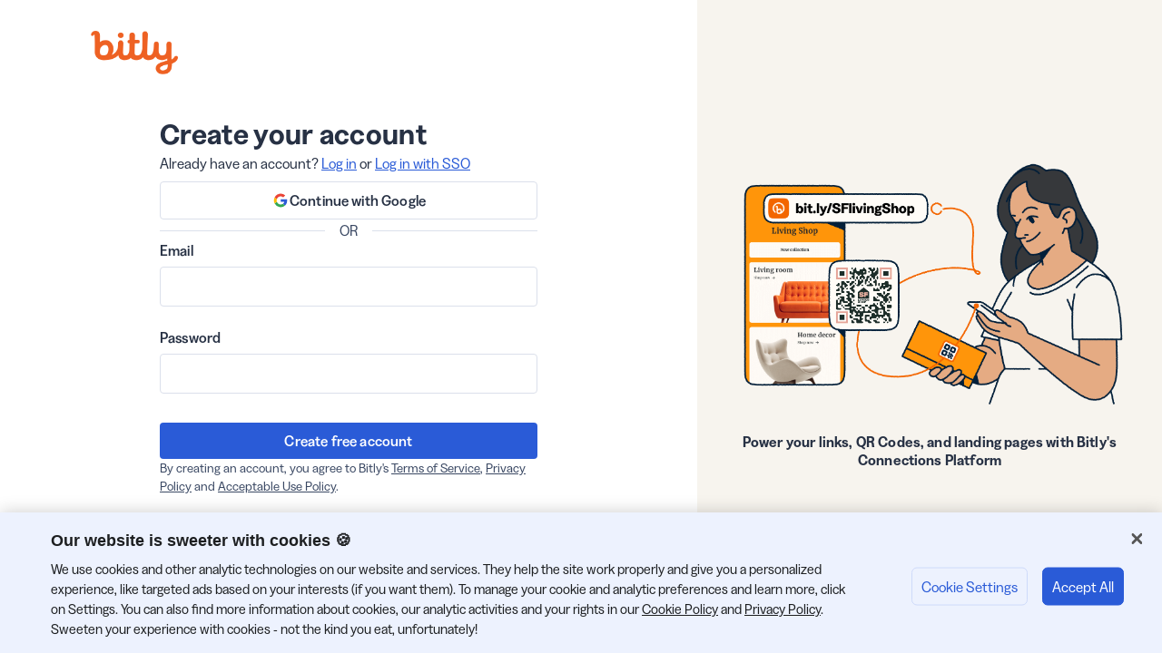

--- FILE ---
content_type: text/html; charset=utf-8
request_url: https://bitly.com/a/sign_up?utm_content=info_plus&utm_source=organic&utm_medium=website&utm_campaign=website
body_size: 3552
content:
<!DOCTYPE html><html lang="en-US"><head><meta charSet="utf-8" data-next-head=""/><meta name="viewport" content="width=device-width" data-next-head=""/><link rel="icon" href="https://d1ayxb9ooonjts.cloudfront.net/web_sign_up_sign_in/e02fdda6-8464-45cd-b34d-d33aad100c66/images/favicon.png"/><link rel="icon" href="https://d1ayxb9ooonjts.cloudfront.net/web_sign_up_sign_in/e02fdda6-8464-45cd-b34d-d33aad100c66/images/favicon.svg"/><link rel="apple-touch-icon" href="https://d1ayxb9ooonjts.cloudfront.net/web_sign_up_sign_in/e02fdda6-8464-45cd-b34d-d33aad100c66/images/apple-touch-icon.png"/><link rel="stylesheet" id="onetrust-css" href="https://d1ayxb9ooonjts.cloudfront.net/web_sign_up_sign_in/e02fdda6-8464-45cd-b34d-d33aad100c66/css/onetrust.css" type="text/css" media="all"/><noscript data-n-css=""></noscript><script defer="" nomodule="" src="https://d1ayxb9ooonjts.cloudfront.net/web_sign_up_sign_in/e02fdda6-8464-45cd-b34d-d33aad100c66/_next/static/chunks/polyfills-42372ed130431b0a.js"></script><script src="https://cdn.cookielaw.org/consent/26c7d0bf-48ec-4646-8f57-e4e1135d9d05/OtAutoBlock.js" defer="" data-nscript="beforeInteractive"></script><script src="https://cdn.cookielaw.org/scripttemplates/otSDKStub.js" data-domain-script="26c7d0bf-48ec-4646-8f57-e4e1135d9d05" defer="" data-nscript="beforeInteractive"></script><script src="https://d1ayxb9ooonjts.cloudfront.net/web_sign_up_sign_in/e02fdda6-8464-45cd-b34d-d33aad100c66/js/onetrust.js" id="onetrust-js" defer="" data-nscript="beforeInteractive"></script><script src="https://d1ayxb9ooonjts.cloudfront.net/web_sign_up_sign_in/e02fdda6-8464-45cd-b34d-d33aad100c66/_next/static/chunks/webpack-28b36ad8204d7182.js" defer=""></script><script src="https://d1ayxb9ooonjts.cloudfront.net/web_sign_up_sign_in/e02fdda6-8464-45cd-b34d-d33aad100c66/_next/static/chunks/framework-f0b03cea644e05a8.js" defer=""></script><script src="https://d1ayxb9ooonjts.cloudfront.net/web_sign_up_sign_in/e02fdda6-8464-45cd-b34d-d33aad100c66/_next/static/chunks/main-474b89d1daa34ac4.js" defer=""></script><script src="https://d1ayxb9ooonjts.cloudfront.net/web_sign_up_sign_in/e02fdda6-8464-45cd-b34d-d33aad100c66/_next/static/chunks/pages/_app-32d4046bc3a991f4.js" defer=""></script><script src="https://d1ayxb9ooonjts.cloudfront.net/web_sign_up_sign_in/e02fdda6-8464-45cd-b34d-d33aad100c66/_next/static/chunks/33-2cdd0dc0036ee8b4.js" defer=""></script><script src="https://d1ayxb9ooonjts.cloudfront.net/web_sign_up_sign_in/e02fdda6-8464-45cd-b34d-d33aad100c66/_next/static/chunks/310-d28726ccf440ec49.js" defer=""></script><script src="https://d1ayxb9ooonjts.cloudfront.net/web_sign_up_sign_in/e02fdda6-8464-45cd-b34d-d33aad100c66/_next/static/chunks/71-75e81afaa0d2cecb.js" defer=""></script><script src="https://d1ayxb9ooonjts.cloudfront.net/web_sign_up_sign_in/e02fdda6-8464-45cd-b34d-d33aad100c66/_next/static/chunks/254-492c061895d8a9b8.js" defer=""></script><script src="https://d1ayxb9ooonjts.cloudfront.net/web_sign_up_sign_in/e02fdda6-8464-45cd-b34d-d33aad100c66/_next/static/chunks/pages/a/sign_up-3411c25645edf0a3.js" defer=""></script><script src="https://d1ayxb9ooonjts.cloudfront.net/web_sign_up_sign_in/e02fdda6-8464-45cd-b34d-d33aad100c66/_next/static/hmgVfvnwHatXYl86WTgDa/_buildManifest.js" defer=""></script><script src="https://d1ayxb9ooonjts.cloudfront.net/web_sign_up_sign_in/e02fdda6-8464-45cd-b34d-d33aad100c66/_next/static/hmgVfvnwHatXYl86WTgDa/_ssgManifest.js" defer=""></script></head><body><div id="__next"></div><script id="__NEXT_DATA__" type="application/json">{"props":{"pageProps":{}},"page":"/a/sign_up","query":{},"buildId":"hmgVfvnwHatXYl86WTgDa","assetPrefix":"https://d1ayxb9ooonjts.cloudfront.net/web_sign_up_sign_in/e02fdda6-8464-45cd-b34d-d33aad100c66","nextExport":true,"autoExport":true,"isFallback":false,"scriptLoader":[]}</script></body></html>

--- FILE ---
content_type: text/html; charset=utf-8
request_url: https://www.google.com/recaptcha/enterprise/anchor?ar=1&k=6LdSX-koAAAAAK28u_4YJeQoFnoeSWaqQnTs_5O_&co=aHR0cHM6Ly9iaXRseS5jb206NDQz&hl=en&v=PoyoqOPhxBO7pBk68S4YbpHZ&size=invisible&anchor-ms=20000&execute-ms=30000&cb=vjximw8wl4vf
body_size: 48591
content:
<!DOCTYPE HTML><html dir="ltr" lang="en"><head><meta http-equiv="Content-Type" content="text/html; charset=UTF-8">
<meta http-equiv="X-UA-Compatible" content="IE=edge">
<title>reCAPTCHA</title>
<style type="text/css">
/* cyrillic-ext */
@font-face {
  font-family: 'Roboto';
  font-style: normal;
  font-weight: 400;
  font-stretch: 100%;
  src: url(//fonts.gstatic.com/s/roboto/v48/KFO7CnqEu92Fr1ME7kSn66aGLdTylUAMa3GUBHMdazTgWw.woff2) format('woff2');
  unicode-range: U+0460-052F, U+1C80-1C8A, U+20B4, U+2DE0-2DFF, U+A640-A69F, U+FE2E-FE2F;
}
/* cyrillic */
@font-face {
  font-family: 'Roboto';
  font-style: normal;
  font-weight: 400;
  font-stretch: 100%;
  src: url(//fonts.gstatic.com/s/roboto/v48/KFO7CnqEu92Fr1ME7kSn66aGLdTylUAMa3iUBHMdazTgWw.woff2) format('woff2');
  unicode-range: U+0301, U+0400-045F, U+0490-0491, U+04B0-04B1, U+2116;
}
/* greek-ext */
@font-face {
  font-family: 'Roboto';
  font-style: normal;
  font-weight: 400;
  font-stretch: 100%;
  src: url(//fonts.gstatic.com/s/roboto/v48/KFO7CnqEu92Fr1ME7kSn66aGLdTylUAMa3CUBHMdazTgWw.woff2) format('woff2');
  unicode-range: U+1F00-1FFF;
}
/* greek */
@font-face {
  font-family: 'Roboto';
  font-style: normal;
  font-weight: 400;
  font-stretch: 100%;
  src: url(//fonts.gstatic.com/s/roboto/v48/KFO7CnqEu92Fr1ME7kSn66aGLdTylUAMa3-UBHMdazTgWw.woff2) format('woff2');
  unicode-range: U+0370-0377, U+037A-037F, U+0384-038A, U+038C, U+038E-03A1, U+03A3-03FF;
}
/* math */
@font-face {
  font-family: 'Roboto';
  font-style: normal;
  font-weight: 400;
  font-stretch: 100%;
  src: url(//fonts.gstatic.com/s/roboto/v48/KFO7CnqEu92Fr1ME7kSn66aGLdTylUAMawCUBHMdazTgWw.woff2) format('woff2');
  unicode-range: U+0302-0303, U+0305, U+0307-0308, U+0310, U+0312, U+0315, U+031A, U+0326-0327, U+032C, U+032F-0330, U+0332-0333, U+0338, U+033A, U+0346, U+034D, U+0391-03A1, U+03A3-03A9, U+03B1-03C9, U+03D1, U+03D5-03D6, U+03F0-03F1, U+03F4-03F5, U+2016-2017, U+2034-2038, U+203C, U+2040, U+2043, U+2047, U+2050, U+2057, U+205F, U+2070-2071, U+2074-208E, U+2090-209C, U+20D0-20DC, U+20E1, U+20E5-20EF, U+2100-2112, U+2114-2115, U+2117-2121, U+2123-214F, U+2190, U+2192, U+2194-21AE, U+21B0-21E5, U+21F1-21F2, U+21F4-2211, U+2213-2214, U+2216-22FF, U+2308-230B, U+2310, U+2319, U+231C-2321, U+2336-237A, U+237C, U+2395, U+239B-23B7, U+23D0, U+23DC-23E1, U+2474-2475, U+25AF, U+25B3, U+25B7, U+25BD, U+25C1, U+25CA, U+25CC, U+25FB, U+266D-266F, U+27C0-27FF, U+2900-2AFF, U+2B0E-2B11, U+2B30-2B4C, U+2BFE, U+3030, U+FF5B, U+FF5D, U+1D400-1D7FF, U+1EE00-1EEFF;
}
/* symbols */
@font-face {
  font-family: 'Roboto';
  font-style: normal;
  font-weight: 400;
  font-stretch: 100%;
  src: url(//fonts.gstatic.com/s/roboto/v48/KFO7CnqEu92Fr1ME7kSn66aGLdTylUAMaxKUBHMdazTgWw.woff2) format('woff2');
  unicode-range: U+0001-000C, U+000E-001F, U+007F-009F, U+20DD-20E0, U+20E2-20E4, U+2150-218F, U+2190, U+2192, U+2194-2199, U+21AF, U+21E6-21F0, U+21F3, U+2218-2219, U+2299, U+22C4-22C6, U+2300-243F, U+2440-244A, U+2460-24FF, U+25A0-27BF, U+2800-28FF, U+2921-2922, U+2981, U+29BF, U+29EB, U+2B00-2BFF, U+4DC0-4DFF, U+FFF9-FFFB, U+10140-1018E, U+10190-1019C, U+101A0, U+101D0-101FD, U+102E0-102FB, U+10E60-10E7E, U+1D2C0-1D2D3, U+1D2E0-1D37F, U+1F000-1F0FF, U+1F100-1F1AD, U+1F1E6-1F1FF, U+1F30D-1F30F, U+1F315, U+1F31C, U+1F31E, U+1F320-1F32C, U+1F336, U+1F378, U+1F37D, U+1F382, U+1F393-1F39F, U+1F3A7-1F3A8, U+1F3AC-1F3AF, U+1F3C2, U+1F3C4-1F3C6, U+1F3CA-1F3CE, U+1F3D4-1F3E0, U+1F3ED, U+1F3F1-1F3F3, U+1F3F5-1F3F7, U+1F408, U+1F415, U+1F41F, U+1F426, U+1F43F, U+1F441-1F442, U+1F444, U+1F446-1F449, U+1F44C-1F44E, U+1F453, U+1F46A, U+1F47D, U+1F4A3, U+1F4B0, U+1F4B3, U+1F4B9, U+1F4BB, U+1F4BF, U+1F4C8-1F4CB, U+1F4D6, U+1F4DA, U+1F4DF, U+1F4E3-1F4E6, U+1F4EA-1F4ED, U+1F4F7, U+1F4F9-1F4FB, U+1F4FD-1F4FE, U+1F503, U+1F507-1F50B, U+1F50D, U+1F512-1F513, U+1F53E-1F54A, U+1F54F-1F5FA, U+1F610, U+1F650-1F67F, U+1F687, U+1F68D, U+1F691, U+1F694, U+1F698, U+1F6AD, U+1F6B2, U+1F6B9-1F6BA, U+1F6BC, U+1F6C6-1F6CF, U+1F6D3-1F6D7, U+1F6E0-1F6EA, U+1F6F0-1F6F3, U+1F6F7-1F6FC, U+1F700-1F7FF, U+1F800-1F80B, U+1F810-1F847, U+1F850-1F859, U+1F860-1F887, U+1F890-1F8AD, U+1F8B0-1F8BB, U+1F8C0-1F8C1, U+1F900-1F90B, U+1F93B, U+1F946, U+1F984, U+1F996, U+1F9E9, U+1FA00-1FA6F, U+1FA70-1FA7C, U+1FA80-1FA89, U+1FA8F-1FAC6, U+1FACE-1FADC, U+1FADF-1FAE9, U+1FAF0-1FAF8, U+1FB00-1FBFF;
}
/* vietnamese */
@font-face {
  font-family: 'Roboto';
  font-style: normal;
  font-weight: 400;
  font-stretch: 100%;
  src: url(//fonts.gstatic.com/s/roboto/v48/KFO7CnqEu92Fr1ME7kSn66aGLdTylUAMa3OUBHMdazTgWw.woff2) format('woff2');
  unicode-range: U+0102-0103, U+0110-0111, U+0128-0129, U+0168-0169, U+01A0-01A1, U+01AF-01B0, U+0300-0301, U+0303-0304, U+0308-0309, U+0323, U+0329, U+1EA0-1EF9, U+20AB;
}
/* latin-ext */
@font-face {
  font-family: 'Roboto';
  font-style: normal;
  font-weight: 400;
  font-stretch: 100%;
  src: url(//fonts.gstatic.com/s/roboto/v48/KFO7CnqEu92Fr1ME7kSn66aGLdTylUAMa3KUBHMdazTgWw.woff2) format('woff2');
  unicode-range: U+0100-02BA, U+02BD-02C5, U+02C7-02CC, U+02CE-02D7, U+02DD-02FF, U+0304, U+0308, U+0329, U+1D00-1DBF, U+1E00-1E9F, U+1EF2-1EFF, U+2020, U+20A0-20AB, U+20AD-20C0, U+2113, U+2C60-2C7F, U+A720-A7FF;
}
/* latin */
@font-face {
  font-family: 'Roboto';
  font-style: normal;
  font-weight: 400;
  font-stretch: 100%;
  src: url(//fonts.gstatic.com/s/roboto/v48/KFO7CnqEu92Fr1ME7kSn66aGLdTylUAMa3yUBHMdazQ.woff2) format('woff2');
  unicode-range: U+0000-00FF, U+0131, U+0152-0153, U+02BB-02BC, U+02C6, U+02DA, U+02DC, U+0304, U+0308, U+0329, U+2000-206F, U+20AC, U+2122, U+2191, U+2193, U+2212, U+2215, U+FEFF, U+FFFD;
}
/* cyrillic-ext */
@font-face {
  font-family: 'Roboto';
  font-style: normal;
  font-weight: 500;
  font-stretch: 100%;
  src: url(//fonts.gstatic.com/s/roboto/v48/KFO7CnqEu92Fr1ME7kSn66aGLdTylUAMa3GUBHMdazTgWw.woff2) format('woff2');
  unicode-range: U+0460-052F, U+1C80-1C8A, U+20B4, U+2DE0-2DFF, U+A640-A69F, U+FE2E-FE2F;
}
/* cyrillic */
@font-face {
  font-family: 'Roboto';
  font-style: normal;
  font-weight: 500;
  font-stretch: 100%;
  src: url(//fonts.gstatic.com/s/roboto/v48/KFO7CnqEu92Fr1ME7kSn66aGLdTylUAMa3iUBHMdazTgWw.woff2) format('woff2');
  unicode-range: U+0301, U+0400-045F, U+0490-0491, U+04B0-04B1, U+2116;
}
/* greek-ext */
@font-face {
  font-family: 'Roboto';
  font-style: normal;
  font-weight: 500;
  font-stretch: 100%;
  src: url(//fonts.gstatic.com/s/roboto/v48/KFO7CnqEu92Fr1ME7kSn66aGLdTylUAMa3CUBHMdazTgWw.woff2) format('woff2');
  unicode-range: U+1F00-1FFF;
}
/* greek */
@font-face {
  font-family: 'Roboto';
  font-style: normal;
  font-weight: 500;
  font-stretch: 100%;
  src: url(//fonts.gstatic.com/s/roboto/v48/KFO7CnqEu92Fr1ME7kSn66aGLdTylUAMa3-UBHMdazTgWw.woff2) format('woff2');
  unicode-range: U+0370-0377, U+037A-037F, U+0384-038A, U+038C, U+038E-03A1, U+03A3-03FF;
}
/* math */
@font-face {
  font-family: 'Roboto';
  font-style: normal;
  font-weight: 500;
  font-stretch: 100%;
  src: url(//fonts.gstatic.com/s/roboto/v48/KFO7CnqEu92Fr1ME7kSn66aGLdTylUAMawCUBHMdazTgWw.woff2) format('woff2');
  unicode-range: U+0302-0303, U+0305, U+0307-0308, U+0310, U+0312, U+0315, U+031A, U+0326-0327, U+032C, U+032F-0330, U+0332-0333, U+0338, U+033A, U+0346, U+034D, U+0391-03A1, U+03A3-03A9, U+03B1-03C9, U+03D1, U+03D5-03D6, U+03F0-03F1, U+03F4-03F5, U+2016-2017, U+2034-2038, U+203C, U+2040, U+2043, U+2047, U+2050, U+2057, U+205F, U+2070-2071, U+2074-208E, U+2090-209C, U+20D0-20DC, U+20E1, U+20E5-20EF, U+2100-2112, U+2114-2115, U+2117-2121, U+2123-214F, U+2190, U+2192, U+2194-21AE, U+21B0-21E5, U+21F1-21F2, U+21F4-2211, U+2213-2214, U+2216-22FF, U+2308-230B, U+2310, U+2319, U+231C-2321, U+2336-237A, U+237C, U+2395, U+239B-23B7, U+23D0, U+23DC-23E1, U+2474-2475, U+25AF, U+25B3, U+25B7, U+25BD, U+25C1, U+25CA, U+25CC, U+25FB, U+266D-266F, U+27C0-27FF, U+2900-2AFF, U+2B0E-2B11, U+2B30-2B4C, U+2BFE, U+3030, U+FF5B, U+FF5D, U+1D400-1D7FF, U+1EE00-1EEFF;
}
/* symbols */
@font-face {
  font-family: 'Roboto';
  font-style: normal;
  font-weight: 500;
  font-stretch: 100%;
  src: url(//fonts.gstatic.com/s/roboto/v48/KFO7CnqEu92Fr1ME7kSn66aGLdTylUAMaxKUBHMdazTgWw.woff2) format('woff2');
  unicode-range: U+0001-000C, U+000E-001F, U+007F-009F, U+20DD-20E0, U+20E2-20E4, U+2150-218F, U+2190, U+2192, U+2194-2199, U+21AF, U+21E6-21F0, U+21F3, U+2218-2219, U+2299, U+22C4-22C6, U+2300-243F, U+2440-244A, U+2460-24FF, U+25A0-27BF, U+2800-28FF, U+2921-2922, U+2981, U+29BF, U+29EB, U+2B00-2BFF, U+4DC0-4DFF, U+FFF9-FFFB, U+10140-1018E, U+10190-1019C, U+101A0, U+101D0-101FD, U+102E0-102FB, U+10E60-10E7E, U+1D2C0-1D2D3, U+1D2E0-1D37F, U+1F000-1F0FF, U+1F100-1F1AD, U+1F1E6-1F1FF, U+1F30D-1F30F, U+1F315, U+1F31C, U+1F31E, U+1F320-1F32C, U+1F336, U+1F378, U+1F37D, U+1F382, U+1F393-1F39F, U+1F3A7-1F3A8, U+1F3AC-1F3AF, U+1F3C2, U+1F3C4-1F3C6, U+1F3CA-1F3CE, U+1F3D4-1F3E0, U+1F3ED, U+1F3F1-1F3F3, U+1F3F5-1F3F7, U+1F408, U+1F415, U+1F41F, U+1F426, U+1F43F, U+1F441-1F442, U+1F444, U+1F446-1F449, U+1F44C-1F44E, U+1F453, U+1F46A, U+1F47D, U+1F4A3, U+1F4B0, U+1F4B3, U+1F4B9, U+1F4BB, U+1F4BF, U+1F4C8-1F4CB, U+1F4D6, U+1F4DA, U+1F4DF, U+1F4E3-1F4E6, U+1F4EA-1F4ED, U+1F4F7, U+1F4F9-1F4FB, U+1F4FD-1F4FE, U+1F503, U+1F507-1F50B, U+1F50D, U+1F512-1F513, U+1F53E-1F54A, U+1F54F-1F5FA, U+1F610, U+1F650-1F67F, U+1F687, U+1F68D, U+1F691, U+1F694, U+1F698, U+1F6AD, U+1F6B2, U+1F6B9-1F6BA, U+1F6BC, U+1F6C6-1F6CF, U+1F6D3-1F6D7, U+1F6E0-1F6EA, U+1F6F0-1F6F3, U+1F6F7-1F6FC, U+1F700-1F7FF, U+1F800-1F80B, U+1F810-1F847, U+1F850-1F859, U+1F860-1F887, U+1F890-1F8AD, U+1F8B0-1F8BB, U+1F8C0-1F8C1, U+1F900-1F90B, U+1F93B, U+1F946, U+1F984, U+1F996, U+1F9E9, U+1FA00-1FA6F, U+1FA70-1FA7C, U+1FA80-1FA89, U+1FA8F-1FAC6, U+1FACE-1FADC, U+1FADF-1FAE9, U+1FAF0-1FAF8, U+1FB00-1FBFF;
}
/* vietnamese */
@font-face {
  font-family: 'Roboto';
  font-style: normal;
  font-weight: 500;
  font-stretch: 100%;
  src: url(//fonts.gstatic.com/s/roboto/v48/KFO7CnqEu92Fr1ME7kSn66aGLdTylUAMa3OUBHMdazTgWw.woff2) format('woff2');
  unicode-range: U+0102-0103, U+0110-0111, U+0128-0129, U+0168-0169, U+01A0-01A1, U+01AF-01B0, U+0300-0301, U+0303-0304, U+0308-0309, U+0323, U+0329, U+1EA0-1EF9, U+20AB;
}
/* latin-ext */
@font-face {
  font-family: 'Roboto';
  font-style: normal;
  font-weight: 500;
  font-stretch: 100%;
  src: url(//fonts.gstatic.com/s/roboto/v48/KFO7CnqEu92Fr1ME7kSn66aGLdTylUAMa3KUBHMdazTgWw.woff2) format('woff2');
  unicode-range: U+0100-02BA, U+02BD-02C5, U+02C7-02CC, U+02CE-02D7, U+02DD-02FF, U+0304, U+0308, U+0329, U+1D00-1DBF, U+1E00-1E9F, U+1EF2-1EFF, U+2020, U+20A0-20AB, U+20AD-20C0, U+2113, U+2C60-2C7F, U+A720-A7FF;
}
/* latin */
@font-face {
  font-family: 'Roboto';
  font-style: normal;
  font-weight: 500;
  font-stretch: 100%;
  src: url(//fonts.gstatic.com/s/roboto/v48/KFO7CnqEu92Fr1ME7kSn66aGLdTylUAMa3yUBHMdazQ.woff2) format('woff2');
  unicode-range: U+0000-00FF, U+0131, U+0152-0153, U+02BB-02BC, U+02C6, U+02DA, U+02DC, U+0304, U+0308, U+0329, U+2000-206F, U+20AC, U+2122, U+2191, U+2193, U+2212, U+2215, U+FEFF, U+FFFD;
}
/* cyrillic-ext */
@font-face {
  font-family: 'Roboto';
  font-style: normal;
  font-weight: 900;
  font-stretch: 100%;
  src: url(//fonts.gstatic.com/s/roboto/v48/KFO7CnqEu92Fr1ME7kSn66aGLdTylUAMa3GUBHMdazTgWw.woff2) format('woff2');
  unicode-range: U+0460-052F, U+1C80-1C8A, U+20B4, U+2DE0-2DFF, U+A640-A69F, U+FE2E-FE2F;
}
/* cyrillic */
@font-face {
  font-family: 'Roboto';
  font-style: normal;
  font-weight: 900;
  font-stretch: 100%;
  src: url(//fonts.gstatic.com/s/roboto/v48/KFO7CnqEu92Fr1ME7kSn66aGLdTylUAMa3iUBHMdazTgWw.woff2) format('woff2');
  unicode-range: U+0301, U+0400-045F, U+0490-0491, U+04B0-04B1, U+2116;
}
/* greek-ext */
@font-face {
  font-family: 'Roboto';
  font-style: normal;
  font-weight: 900;
  font-stretch: 100%;
  src: url(//fonts.gstatic.com/s/roboto/v48/KFO7CnqEu92Fr1ME7kSn66aGLdTylUAMa3CUBHMdazTgWw.woff2) format('woff2');
  unicode-range: U+1F00-1FFF;
}
/* greek */
@font-face {
  font-family: 'Roboto';
  font-style: normal;
  font-weight: 900;
  font-stretch: 100%;
  src: url(//fonts.gstatic.com/s/roboto/v48/KFO7CnqEu92Fr1ME7kSn66aGLdTylUAMa3-UBHMdazTgWw.woff2) format('woff2');
  unicode-range: U+0370-0377, U+037A-037F, U+0384-038A, U+038C, U+038E-03A1, U+03A3-03FF;
}
/* math */
@font-face {
  font-family: 'Roboto';
  font-style: normal;
  font-weight: 900;
  font-stretch: 100%;
  src: url(//fonts.gstatic.com/s/roboto/v48/KFO7CnqEu92Fr1ME7kSn66aGLdTylUAMawCUBHMdazTgWw.woff2) format('woff2');
  unicode-range: U+0302-0303, U+0305, U+0307-0308, U+0310, U+0312, U+0315, U+031A, U+0326-0327, U+032C, U+032F-0330, U+0332-0333, U+0338, U+033A, U+0346, U+034D, U+0391-03A1, U+03A3-03A9, U+03B1-03C9, U+03D1, U+03D5-03D6, U+03F0-03F1, U+03F4-03F5, U+2016-2017, U+2034-2038, U+203C, U+2040, U+2043, U+2047, U+2050, U+2057, U+205F, U+2070-2071, U+2074-208E, U+2090-209C, U+20D0-20DC, U+20E1, U+20E5-20EF, U+2100-2112, U+2114-2115, U+2117-2121, U+2123-214F, U+2190, U+2192, U+2194-21AE, U+21B0-21E5, U+21F1-21F2, U+21F4-2211, U+2213-2214, U+2216-22FF, U+2308-230B, U+2310, U+2319, U+231C-2321, U+2336-237A, U+237C, U+2395, U+239B-23B7, U+23D0, U+23DC-23E1, U+2474-2475, U+25AF, U+25B3, U+25B7, U+25BD, U+25C1, U+25CA, U+25CC, U+25FB, U+266D-266F, U+27C0-27FF, U+2900-2AFF, U+2B0E-2B11, U+2B30-2B4C, U+2BFE, U+3030, U+FF5B, U+FF5D, U+1D400-1D7FF, U+1EE00-1EEFF;
}
/* symbols */
@font-face {
  font-family: 'Roboto';
  font-style: normal;
  font-weight: 900;
  font-stretch: 100%;
  src: url(//fonts.gstatic.com/s/roboto/v48/KFO7CnqEu92Fr1ME7kSn66aGLdTylUAMaxKUBHMdazTgWw.woff2) format('woff2');
  unicode-range: U+0001-000C, U+000E-001F, U+007F-009F, U+20DD-20E0, U+20E2-20E4, U+2150-218F, U+2190, U+2192, U+2194-2199, U+21AF, U+21E6-21F0, U+21F3, U+2218-2219, U+2299, U+22C4-22C6, U+2300-243F, U+2440-244A, U+2460-24FF, U+25A0-27BF, U+2800-28FF, U+2921-2922, U+2981, U+29BF, U+29EB, U+2B00-2BFF, U+4DC0-4DFF, U+FFF9-FFFB, U+10140-1018E, U+10190-1019C, U+101A0, U+101D0-101FD, U+102E0-102FB, U+10E60-10E7E, U+1D2C0-1D2D3, U+1D2E0-1D37F, U+1F000-1F0FF, U+1F100-1F1AD, U+1F1E6-1F1FF, U+1F30D-1F30F, U+1F315, U+1F31C, U+1F31E, U+1F320-1F32C, U+1F336, U+1F378, U+1F37D, U+1F382, U+1F393-1F39F, U+1F3A7-1F3A8, U+1F3AC-1F3AF, U+1F3C2, U+1F3C4-1F3C6, U+1F3CA-1F3CE, U+1F3D4-1F3E0, U+1F3ED, U+1F3F1-1F3F3, U+1F3F5-1F3F7, U+1F408, U+1F415, U+1F41F, U+1F426, U+1F43F, U+1F441-1F442, U+1F444, U+1F446-1F449, U+1F44C-1F44E, U+1F453, U+1F46A, U+1F47D, U+1F4A3, U+1F4B0, U+1F4B3, U+1F4B9, U+1F4BB, U+1F4BF, U+1F4C8-1F4CB, U+1F4D6, U+1F4DA, U+1F4DF, U+1F4E3-1F4E6, U+1F4EA-1F4ED, U+1F4F7, U+1F4F9-1F4FB, U+1F4FD-1F4FE, U+1F503, U+1F507-1F50B, U+1F50D, U+1F512-1F513, U+1F53E-1F54A, U+1F54F-1F5FA, U+1F610, U+1F650-1F67F, U+1F687, U+1F68D, U+1F691, U+1F694, U+1F698, U+1F6AD, U+1F6B2, U+1F6B9-1F6BA, U+1F6BC, U+1F6C6-1F6CF, U+1F6D3-1F6D7, U+1F6E0-1F6EA, U+1F6F0-1F6F3, U+1F6F7-1F6FC, U+1F700-1F7FF, U+1F800-1F80B, U+1F810-1F847, U+1F850-1F859, U+1F860-1F887, U+1F890-1F8AD, U+1F8B0-1F8BB, U+1F8C0-1F8C1, U+1F900-1F90B, U+1F93B, U+1F946, U+1F984, U+1F996, U+1F9E9, U+1FA00-1FA6F, U+1FA70-1FA7C, U+1FA80-1FA89, U+1FA8F-1FAC6, U+1FACE-1FADC, U+1FADF-1FAE9, U+1FAF0-1FAF8, U+1FB00-1FBFF;
}
/* vietnamese */
@font-face {
  font-family: 'Roboto';
  font-style: normal;
  font-weight: 900;
  font-stretch: 100%;
  src: url(//fonts.gstatic.com/s/roboto/v48/KFO7CnqEu92Fr1ME7kSn66aGLdTylUAMa3OUBHMdazTgWw.woff2) format('woff2');
  unicode-range: U+0102-0103, U+0110-0111, U+0128-0129, U+0168-0169, U+01A0-01A1, U+01AF-01B0, U+0300-0301, U+0303-0304, U+0308-0309, U+0323, U+0329, U+1EA0-1EF9, U+20AB;
}
/* latin-ext */
@font-face {
  font-family: 'Roboto';
  font-style: normal;
  font-weight: 900;
  font-stretch: 100%;
  src: url(//fonts.gstatic.com/s/roboto/v48/KFO7CnqEu92Fr1ME7kSn66aGLdTylUAMa3KUBHMdazTgWw.woff2) format('woff2');
  unicode-range: U+0100-02BA, U+02BD-02C5, U+02C7-02CC, U+02CE-02D7, U+02DD-02FF, U+0304, U+0308, U+0329, U+1D00-1DBF, U+1E00-1E9F, U+1EF2-1EFF, U+2020, U+20A0-20AB, U+20AD-20C0, U+2113, U+2C60-2C7F, U+A720-A7FF;
}
/* latin */
@font-face {
  font-family: 'Roboto';
  font-style: normal;
  font-weight: 900;
  font-stretch: 100%;
  src: url(//fonts.gstatic.com/s/roboto/v48/KFO7CnqEu92Fr1ME7kSn66aGLdTylUAMa3yUBHMdazQ.woff2) format('woff2');
  unicode-range: U+0000-00FF, U+0131, U+0152-0153, U+02BB-02BC, U+02C6, U+02DA, U+02DC, U+0304, U+0308, U+0329, U+2000-206F, U+20AC, U+2122, U+2191, U+2193, U+2212, U+2215, U+FEFF, U+FFFD;
}

</style>
<link rel="stylesheet" type="text/css" href="https://www.gstatic.com/recaptcha/releases/PoyoqOPhxBO7pBk68S4YbpHZ/styles__ltr.css">
<script nonce="nCp4u6HiBzKli44XsPoLRQ" type="text/javascript">window['__recaptcha_api'] = 'https://www.google.com/recaptcha/enterprise/';</script>
<script type="text/javascript" src="https://www.gstatic.com/recaptcha/releases/PoyoqOPhxBO7pBk68S4YbpHZ/recaptcha__en.js" nonce="nCp4u6HiBzKli44XsPoLRQ">
      
    </script></head>
<body><div id="rc-anchor-alert" class="rc-anchor-alert"></div>
<input type="hidden" id="recaptcha-token" value="[base64]">
<script type="text/javascript" nonce="nCp4u6HiBzKli44XsPoLRQ">
      recaptcha.anchor.Main.init("[\x22ainput\x22,[\x22bgdata\x22,\x22\x22,\[base64]/[base64]/[base64]/[base64]/[base64]/[base64]/[base64]/[base64]/[base64]/[base64]\\u003d\x22,\[base64]\\u003d\\u003d\x22,\x22w5bCtkLCp8OjJsOCHsO1VC7CqsKGZMKJM2ZswrNOw7TDpE3DncOQw4RQwrI0X216w6nDpMOow6/DncO3woHDnsKmw5Ylwoh7P8KQQMOBw7PCrMK3w4XDrsKUwocGw4TDnSdrXXEle8OCw6c5w4LCmGzDtj7Dj8OCwp7DmS7CusOJwqN8w5rDkE3DqiMbw51TAMKrVsKbYUfDiMKKwqccL8KhTxkDfMKFwppfw7/CiVTDnsOiw60qGWo9w4kecXJGw55VYsOyBVfDn8KjT0bCgMKaGMKbIBXCizvCtcO1w4HCp8KKAwN1w5BRwqZ7PVVjO8OeHsKzwr3ChcO0DVHDjMODwogTwp85w7BbwoPCucKOWsOIw4rDu2/[base64]/[base64]/Dvgg3w4bCvFJ9w6VsBkbCpxvCll7CucONRsOoFcOKfcOQdRRmKm07wpN9DsKTw5rCtGIgw6USw5LDlMK0ZMKFw5Zmw7HDgx3CqwYDByLDj1XCpT8/w6lqw6RWVGvCscO8w4jCgMKrw6MRw7jDm8OAw7pIwooCU8OwJcOsCcKtVMOaw73CqMOvw7/[base64]/wqzCp8KGw7vCh8Ofw6nDncOFOsOtwqk9wrfCtkTDvsKENMO9d8OefT/DsUpJw5Y8UcOiwoTDjnNxwp0FTMKaBzDDqMOrw4BmwofCrmgow4DCvHFQw47DtQxTw5scw5tjOWrCusOUFsOZw7gGwpXCmcKJw5bCpDbDpsKbZsK9w57DvMKCB8O2wo3ClUXDrcOkNWnDhFAORsONwprDssKDczl1w4hrwoUJQVkPTMOrwqvCvMK/wo7CmX3CtMOxw6hjAzDCjMKZRMKdw4TCsT8LwovCocOIwqkTHsOBwo5DWMKQODvDucK7DSPDt0HCohrDpBTCm8Oqw6Mhwp/[base64]/DtMK6wqfCiSQZw7rCucO5NTTCllpFWMKSQDvDh244B0kJDcOJfGd9TBbDknfDqRTCosKjw4TCqsOjQMOIaijDt8KyOXtsA8OEw51NJkbDrFBNUcKPw4PCs8K/[base64]/WsOybDzDnEtuD0pdKUzDhmRLM1DDhsOpI1wbw5hpwoQnKnkJNsOqwpzCt0vCssOfbjLCsMKAEFkuwpNwwoZieMKmTcOUwpMnwqnCnMOPw7otwoRkwr8RGwrDkF7Ck8KhH2Jbw5TChTTCr8K9wpw9P8Onw7LCm0cyQsKiKX/CuMO/[base64]/CoyDDvkp4w5ZcM2txw6AldUXDoUDCgiTDgcOhw4rClHAvKXfDsk49w4PDgsK+Z3EJERHDpQRXe8K2wpHCpkPCqhzCl8OAwrHDvhHDjkDCn8OxwrjDlMKccMOXwopdBG0CfW/CrXTCvU5zw7LDosOAeTkiVsO6wrPCp2TCuiMxwrTDuWEge8KjIgrCsDHCuMOBJMOiD2rDmsODLMOAOcKrwo7CtzkZPyrDi08PwqNHwr/DpcKiUMKdPMKxGcO8w5nDu8O/w4lcw4MLw5XDpE7CnzoTYG9Lwp8Nw5XCsy1gTEA0UwdKwq47e1RlF8Kdwq/CkiLCnCoBFMO+w6JHw5kWwonCoMOpw5U8BmbDpMKZInrCuGUFwqdAwo7CjMO7WMK5w68qwoHCgWRTXMKnw4fDqGnDohvDuMKaw45Mwq52LFFHw77DusK5w73DtyF1w4vDvMK4wqhKAh5AwpjDmjHCgglCw6PDrSLDgW5uw5HDjy3DlHhJw6vCpD/Dl8OIF8Kua8K0wqbDhCHClsOpI8O8Snhpwo7DkTTCkMOywr/DmcKea8OGwoHDvmB1GcKbw4zDqcKPT8OPw4PCo8OcPMKzwrliw7dYbStEbMOdFsK9wrlMwoUmwrwxUHdtEGbDiDDDhsKow44Tw4sNw4TDjG5aZlfCi15rFcKUFVVEdsK3N8KkwqvCn8O1w5fDsH8BeMObwq/Dr8ONbVTDujQtw53CpMOSRcOTKnc5w5LDsyY/[base64]/Q8OUwr7CiMKIYB/[base64]/DsB5iwpQPw5fCrsKUw7ZLOWNqBcKRJcO6CsOWwqwCw4PCocKww4c/LQIfCcKWBAkpP38rwrvDozbCumd7RjYDw6bCgxNyw7vCkVdAw4nDninDscKeIMK5WWkkwqDCqsKfwp/[base64]/Dt0kdw49RbQvClsOxOU3DpMK6Z13CsMKvwpVXDF0OVDMgDzXCksOww7zClmfCqcOLYsOZwrgmwrcuScOdwq4jwovCvsKsQMKqw5hvwpNLfcKFE8O3w7wGBsK2B8Kkwrt7wr10VQJGckg5UcKowqjDjAjCgXg6E0fDqcKFworDpMOGwpzDuMKgCw0pwpY/LcKOBGnCnMK6w51Gwp7CisOZFcKSw5LCgGY3woPChcOXw4N2IBdLworDmMK8dx89Qm3DscKWwpDDjw5CD8Kuwq3DhcOawrbCjcKqGwXDuUTDocOZVsOcwrhsbW0CaxfDjxljw7XDu0h5fsODw4nCh8OofA4zwoEswonDmh7DhmJawpofEcKbKA1cwpPDnAXCm0BbYV/[base64]/PRbCpsOHGMK8wo/DjsOAwr4xZm/Cg0jCqjsxwrkew4bCi8OmR3vDucKtF2fDmsOVasKhQQfCjBQ4w4lTw6jCigYCL8OIPiEmwrYDSsKmw47DrkfCgB/DqwLDn8KRwqTDhcKpBsODdUsqw6ZgQF17dMO1SkXCgMKmVcKPw44uRHrDjz14WFrCg8Kkw5AMcsKpcClVw48qwrwMwrJww6/Cm3LCp8KEPBQiT8O/ZcOQW8KyZwx1wprDg1wlwoomWijCn8O9w6oHZRZ5w4l6w57ChMKGDsOXGXBuVUXCscKjccO6asO/UHYgGlXCt8KwQcO2w7nDsSHDjU1meGzDkB0TbXk3w4/DlCLDrzTDhWDCqcOFwrjDvcOsPcOeLcO7wotkWnJDfMKrwozCoMKtEsOFBnpBA8O3w5tGw57DrE8EwqLDusO3w74Mwr59wp3CngbDhgbDm1PCt8KZacKbVwpiwqTDsVzCrzsESRzCqQLCtsOkwovDvcO/Wl9+w4bDpcKbbhzCtsOhwq9Mw6BjZ8OjBcOIIsOswqVJR8K+w5xnw5HDnm9MET5MI8Omw5lmMcOXWCg+aFgfA8OyXMO5wpFBw40cwooIYMOwbMOUIMOjVUDCrS5Gw45kw6zCs8KUaSJIasKRwp83N3jDt3HCpy3Crz9aNA/Csj8paMK9LsKPWFXCmcOmwoDCkl3DucOvw5xieB5SwoJ8w6LDujFJw4zDlwUuRWbCscKeAmUbw4F1w6Flw4/CpwwgwrfDnMKDeBU9RlNow6MRw4rDpAYtE8KpYy4vw6vCvsOJU8OOJX/CgsKKCcKTwpvCtsOfHypTaElJw57CmzJOwoHCisO+w7nCqcOqGn/[base64]/WS7Dp1XCmXDDgyU/w59Zw61ow7VzTwUvA8K5ZQRWw4FvNSTCq8KHClTCrMOmDMKfccOZwojCtcKewpBnwpNOwr8yfsOtdsK9wrnDr8OUwow+B8Ktw5FywpDCrsOVFMOgwpVTwok7amxML2YPwofCssOpD8KvwolRwqPDisK/R8OGw5zCsGbCgQPDiEoYwrEzf8OxwrHDmMKew6DDjyfDtCoHI8K2WzVnw4jDocKfasOdw4pdw7JywqnDtXnDpcO5I8O/[base64]/[base64]/w5xiwq7DhMONw4BTbWnDvcKTwqnDg2bDvMKteMKHw5fDmV3CmU3Du8Ouw73DnxNgMMO/LgrCszvDj8Kqw5HClzplfxXCijLDqcOJM8Opw6nDsAvDv23CmCw2wo3CvcKjCXXCqw4SWz/DvsOXV8KtUlfDoA7DmsKeAcKTGMOYw4nDu1o0w4fDmcK3FDAMw5/DuRTDhWpIwox/wqLDv2R3PAfCvinCuQASAHLDjxPDombCtTXDvCwOFSQbNWLDtQoFVUYHw6dEScOiX3EpEVnDr2Vdwrh9ccOVWcOcZ1ZaaMKZwp7CgDBuSsOPDsO4YcOKw4QAw6JRw5XCmXgFw4Q/woPDoBLDvMO2C3LChRofw4bCsMORw4VZw55lw6tqPMKPwrljw5DDrU/DlFA5TltZwrfCiMKpesOTcsOXT8OTw77CokPCrWrCsMOzcmoFVWzDtkNQM8KxCAZTL8K/O8KUNnM/[base64]/[base64]/DtMOxwp82w5rCi8OmKMK7w6DCmMORaAsXw6XCqHXChBPDuVTCpzXCn2/Dh1AJQn8ww5JdwrrDiWZjwoHCicOpwoPCr8OUwocfwpYOGcO7wrpzcFoJw5YkOcOLwo18w45aJmUSw4QlQAnCncO9GQ5swo/DhiDDh8Kaw5LChsKywrvDhMK5Q8OZWsKZwrF/[base64]/[base64]/[base64]/R8KEw6spwok4wrrDrB/CgxIrXHQaa8OGw4UXGcO/w7rCpsKUw4kBFjJ3wovCpAPDjMKLXkM+CVXCsRHDjBs/flxww57DnUB2RcKmecKZHwLDncOyw7PDvhbDuMO3B0nDhsO/wqBnw74jTDVKXjLDvMOuN8OTdnpwKcO8w7wVw47DtjHDslo9wo3DpMOaAMOIInfDgDQuw4RcwrLDhMKyUlzCl0J4EcOHwrHDtcOHWsOrw6jCpWTDmxwKSsKBbSVqQsKQaMOmwrEvw4gKwqfChMO6w6XChkVvw5vCvgk8UsOYwqhlFsK6FR0lTMOOwoPDrMO6woLDpE/CjsKVw5rDok7Dmg7DnlvCjsOpKg/Dgm/Cs0vDgQ1nwqhGwoh0wpzDqScTw7nCiSZawq7Dq03ClUbClALDisKhw4MwwrrDmsKJCE/[base64]/ChDBpw43Dm2LDiMKjKcKFCsKYM8ORw7Iiwq/CkMOCBcOKwqTCnMOIVnsYw5wIw7jDh8OTYcKnwqF7wr3DpcKLwp0MeF7CjsKsV8O1UMOaLnhBw5l2bVQ7wpzDscKdwopfQcKeLsOcAMKBwp7DlynCjwJVwoHDkcOyw7TDmR3CrFEFw7METkjCgw1KWMKdw6tTw7rDu8KPYRAFXMOJDsO0wp/[base64]/CmsOiw4tXehoCwrHCiwPCiDvCmsKIwq4/S8OzOUkAw7NaCMOQwo1kHMK9w4ogwpTCvnfCkMO6A8KCaMKaHsOReMKdXcO3wr0xGhXDllvDqxomw4JpwpYhPAkjScK0YsOqTMOFZsOkb8OJwrXCr1LCusKhw6wZU8OhMsKOwp8hd8KWRcOtwqrDlh4YwqwzTDjCgsKNZsOWMcOgwq5dw5/[base64]/DusONwpLDkXLDvw5pAsKYA3A0wo/CsGlfwpbCpxXDtX8zwojDqhdOIwDDhzk3wpXDimPCtMKLwog4Y8KTwoNBKQPDhjjCp2NALMKuw7sJQcOPKj06FxxTIhfChmxrNsOQKcOzwokjG3YWwpE3wo/Dv1tjDMOSX8O6fHXDh3ZPcMO9w6zCm8OYHsO+w7haw4zDgg0UG1UUNcO6DEPCpcOGw40ffcOQwqkyFlY2w5DDmcOEwqrDq8KKPsKjw4clf8OWwr3DjzTCh8OdTsOBw7Nww77DkAR4aT7DkMKzLmRVBcOAPjNgNDDDhlrDrcODw5bCthISBmA/GXzCgcKcecKufD8RwromEcOtwq9GMcOiPsOOwpZdG2BYwpXDnsOFZD7Dm8KFw7Vcw5nDv8Kdw47DlmrDncOlwotsM8K2RHPCv8OGwp7DiwBRBcORw7xXwofDsgc1w7fDpMK1w6zDrsK1woc6w4vCm8OYwqt/[base64]/[base64]/[base64]/CmCwXw53DlifCs8O7D19pw7bChsK4w4A/w78rE2R5KDlICcKSwqVmw4kTw5LDlyFowr85w7JPwr4/wrXCmcKhD8OJOVhmAsO0wpNNKcKZw7DDo8KjwoYBAMOLwq8uA11FYcOvakbCo8KCwq9ywoVjw5LDu8K0E8KOdAfDlsOjwrg6BcOjQHhEG8KWGg4AOmxtXcKxU3/CoDjCvAFIK1/[base64]/w75IXMOMHRbDtBFrwrdKw6c3wpLClC7DsMK5e2bDrwTCmhjDmDfCqnh2woRhUXrCqUbCnHQQdcKpw6nDkcOcBljDtBd1wqXDvcK6wp1YHS/DlMKAXsOTOsOKw7I4PBDChsOwdwbDmMO2A2tvEcORw7nDlUjCnsKNwozDgHvCqxoCw7XDrsKXQsKBw7/CpMK6w5XCqETDklNUFMO0LErCgUjDrGs/JsKXcBAewrFoNTZZB8O0wpDCp8KYJMKrwpHDnwoDwpIOwonCpDHDk8OrwqptwrnDpT3DqzLChlx+XMOZPQDCshfDi3XCn8O1w7sjw4TCusOOOS/DjmZgw4JIfcKjP3DCuRsKTU3Dr8KKTg98wr9ywo9OwpgiwpNmYsKRD8KTw4xCw5cXG8O/L8O5wpEtwqLDokRGw59jw4zDpsOnwqPCnBQ4wpPChcOafsKEw6HCtMKKwrV+Gmo4PMOREcK8OFFQwq8yXMK3wqnDvUFpWjnCk8KOwpZXDMOkYnHDo8K4OGZSw69sw6DDsxfCgEdmVR/DksKucMK3wpQIdjp0MCgbTMK0w49uPsOlE8KGeAFGw73Ds8Ktw7U1EmzDqRrCgMKqNSZ0T8KpGzXDmWLCv0VnUiEbw5vChcKewqfCtlPDusObwowLBcKRw5PCkFrCuMK9b8KLw68iA8OMwq3Dt0PDmh/CmsKpwqvCjhjDrMKVGcOmw63Cqmw2AsOpwqJgdsKdXQFtX8KYw5Qtw7hmwqfDjHUowrPDsE9PQlckJsKvLyQ8UkbDsX5TVzdwJDI2TjnDnhTDnzDCnzzClsKTKT7DqjDDrm1tw6TDsz4Wwr4fw4PDuHfDgE1HRFLCgEwgwpHDmErCpMODf3DDmDdOwrJxH3/CssKIw4Z7woLCqiUUJCBKwp93DsKOPXnCmMK1w4w/VMOHOMOgw74owo97w7dtw5PCn8KvcDvCgBDCpcO5RsKdw6UZw6fCqMODw7bDkwnCgWzCnj0pLsKBwrc5w5wOw4xFXsO6WMO7worDosOcRg3CuWzDjMKjw47CmX/Dq8KcwqNfw699wp47wqNsT8ORDUfDksKubkcGd8Omw5JuPAB6wp9zw7HDgW8efcOXwog7woZ1N8OUa8Kswp3DhsKJbFTCkRnCshrDsMOdK8Khwr8cFyTCrgHCqcOUwp/DtsKEw6bCrSzCn8OPwoDCk8OSwqnCrcOVPsKJfVYmNjnCi8KHw7XDvThSUjpkNMO6FRRiwrnDtSzDusOnw5vDosOFw63CvS7DgQNXw73DlRbDlFwSw6rCiMKdZsKXw5rDtcKxw6o4wrBfw6fCvXwmw4h8w4hndcKSwo/DqMOiMsKTwpvCgwjCpsKwwrLCncK9UlfCqcKHw61Bw55gw5sgw4FZw5DDoFPChcKuwp/Dj8K/w6rChsOCw6ZpwqvDohvDukguwo3DlyfCusOYJyoccU3DuQDDuVgHWlJpw7jDhcOQwqfDssOaDMKaI2cawpxRwoF+w5LDt8Obw78INMKgdgphK8Kiw6sww6s5fwR3wq4mVsOWw5gCwr/[base64]/CtsK9w5pbw7JbC8Opw6HDjyYpwpvComHCkCN5ElUZw5gOfsKDCsKWw7Ejw491McK/w47Cvz/CtjLCssOUwprCvMO9dhvDjSrDtiF8wrcjw5VDLzo6wqXDvcK7ClpaXMOlw4RfNkEmwroROQ7CtH5xYsOTw40BwoRfK8OEVcK9djsLw5LCgSQKFgUVZ8O5w4BGTsOMw47Ckm56wqnCosKpwo4Qw4Jew4zCjMKAwqfCuMO/[base64]/[base64]/Dsz8wNXkVNsKtwpTDvMOnegbDkcOxDMKGFMKnwrvDvBczdzVfworDpcKFwoxMw6LDtUDCqQPDvV4fwqXCiGHDmETCmkYYw40lJXltwo/DhSnCusOAw5/CunDDm8OLEcOkMcK0w5YJZGEawrhkwrQ6QEzDunHDkELDnirCkyXCocK0MsO3w5UuwrXDqUDDk8KfwpZcwpfDrMOwU2FEIMOgKsKmwrcOwq9Vw74dLEfDpw7Dk8KIfCjCuMOySRBQw6dDZcK2wqoHw51jPmgNw5zDlTLDhyHDocOxHsOYCVjDgGp5fMK5wr/DtMOlwoLDmwV0PV3CukjCgsK7wozCigPDsCbDkcOYGwvDhHzCjljDkxjCk0vDusKpw60AQsKiImvDq1oqIB/CvsOfw4kAwpB0PcOawqRQwqfCl8Opw6cuwrDDtMKiw6/Ci23DhwkOwpDDhjHCnT8BR3xUcVYnwq9kT8OYwoNqw65PwrDDtTHDhVpmITdCw7/CgsKMIS93wpjDiMOww4TCh8OBfG7Ck8K/FRDCqDvDtGDDmMOYw7LCmA18wp8tciwLO8KZATbDqFoMAlrDrMKIw5DDmMKwe2XDlMKCw652AsK1wqDCpsOUwqPCjcKfTMOQwq9Tw5UzwrPCrsKSwp3Dh8OKwojDi8Kdw4jCvW9QUhTCl8KHG8K1GkI0woRSwqLDh8Kyw7zDg2/CucKVwo3ChDVmGBAtAkjDon7DgMOFwp55w5USVcONwoDCmcOGw44bw7VDwp4swqJhw7xlCsO7JMKmKMOXdcKywoE0VsOuaMObw6fDoXTCk8KTI0/CtsOIw7t5wpp8dRNVSQ/CmD9twr/CjMOkQHcuwqTCnyvDkAIdecK2X0tXaCtCHcKBU3JOPcOwL8Obf2LDj8OUaHzDjcKUwppPXlTCvMK5wpPDgWTDgVjDkHR6w7jCpMKpDMOEeMKsZ0jDi8OffMOswrzCnA7ClC5Ewr/[base64]/[base64]/Ih5ObXQkwpFaw78jw7UnwpLCtxLCucK3w5k2wqNcLcOtMx/[base64]/[base64]/L1xfMMK6wo5Dw45dwrcWw6DDny3CowrDmMOOwqDDqyIuZ8KKwp3DsxEhYMOHw4vDtcKvw5nDh0nCn2V0eMOkM8KpF8KXw7fDrsKEAyFYwqDCkMOHVmMhHcKCKA3CgUQLwoh2RlBAWsOERGfDrWnCv8OmCsObdFnChmZzS8KcLcKfw4vCgHNDRMOhwrHCgMKlw7/DlxtZw41/NsONw4sZA2/Dix1LKUlGw4UUwoEafMOnLzdESMKRV0jDg3xgYcOUw58Aw7/CrcOhccKNw4jDvMKtwqsdOQ/Cp8K7wrLCvknChFo+wpw+w5lkw5TDnlTCmcK+G8K2w60YEsKsa8K8wqJXGMOew418w5/DjcK7w4zCnDbDpXhCaMOlw4N+PxzCsMKzF8KYcsOpeRUvCX/[base64]/[base64]/[base64]/CpcK2woHDjDzCmCthwpwuU8OmYcKRFzQVwo3ChwfDgsOVBEnDhElTwoHDksK9wpAjBMO/dXPDisKEGEvDrVouBMK9FcOGwo/ChMKtWsK+bcOpK3gvwrTCtcKVwpnDvMOaICDDpsOBw6NqdsKFw6bCtcOww7wMSSnCssKiH1IOVg3DvMOGw5DCisKCdkkzcMO2GsOIw4Fbwrsbcl3DqMOywp8Ew4/DiELCq07CrsK/RMOsPC0/A8KDwoZ/wqvCg23CjsOaI8Obfy7CkcKpIcK1wokWVD1FFWpZG8OLXXnDrcO6QcOcwr3DhMOqSMKHw5pkwrDDncKcw6lrwosJIcORcCRow6xBRMOYw5lPwqQ7wqbDncKkwrXDiA3ClsKISMKbdll2b2RdVMOWA8OBwotFworDj8K4wr/Cp8Kkw5DCnDF9Uhd4ODhDPS1Ow5/CqMKlKcOQcCXCt3/Dq8O8wpzDvRTDn8K3woh7JB3DhClBw5JHLsOawr0dwrlFGUzDusO5KcOuwoZjTzAFw7bClsKUHSTCocKnw4zCnFXCu8KYQiJKwpFmw7xBd8OWw7BLTFjCjR51w6wPQ8OZQnXCvQ3CoTnClXpHAsK1PcKsSMOpYMO4SMOHw4EjPntQFWTCocK0RArDvcKQw7XDlT/CpMOEw4tQSh3DrETCp39CwoguZsKAHsOswoV0QRFOZ8OkwoJTH8KadBvDggfDpDonCSo9ZcKlwr51d8K1w6VKwrRow6LCmV1rwot8WAHCkcOocMOeGjHDvhBoMEjDrzLCo8OjTsKJHDsIeCTDkMONwrbDgh3CtDk3wp/CnS/[base64]/CrMKlV8Oew4jCgMKJw6BQwoANGsOLBMKoBcOnwr3DhMKVw5/[base64]/wqBewr9XGnLDuhfCp8K4w6PCtH7ChMKJO8OtI3VsEMOVOMOfwqfDoCbChsOQGMKRMzjDgsKkwoPDtsOqUTjCpMOfVcKZwpdDwq7DkcOjwpXCssOGTxbCmVrCncKzw7Ebwp3CksKOPy07FFhgwozCjkBoKCjCt3towqTDr8Klw4UGCsOIw7FbwpRGwoE4Sy/CvcKEwr5ob8K9wow0RMKHwr1hwo/ChAlOAMKpwqjCo8OSw5hSwpHDoAPDnmELFhA/[base64]/DoMOoF0rDrS8QS8OoTVLDsgIRGGN7GMKAwrHCu8K6w4RUfQTCrMKsR2JTw50FAmnDin7Cl8OPdsK6TMOpbsKXw5/CrifDrnrCvsKXwrVnw5FlFsK4w6LCjiLDnkTDn37Dp2nDqG7CgWLDtCMpQH/DiiAjRSxTPcKNbzbCn8O5wprDo8KAwrx6w4A+w5LDvkrDgkVLdsKFGhYqUAnCksKgAEbDh8KKwpHDuhYEJ0vCrcOqw6AIXcOYwoclw6JxAcOCMksVa8O+wqhgZ3g/wpY6UsKwwrIUwqomPsKpd0nDpMOXwrVCw6/CjMOGVcK6wqZEFMK9QQHCpCPDknDDmFN7w5JYVAV4ZT3Dujk5PMOywpBcw7/CsMOfwrTCgGcVNMOdY8OhQGBKCsO0wp81wq/Cqm9twrAwwq58wpnChhV7DD1NMMKVwrfDtDLCg8K/wp7DnC7CrFjDuUQHwoLDljBAwp/[base64]/[base64]/ImHCk8K/w4fDtU82BiQcwrlEwqVhwpxlPz3DnUjDp0Fiwo1+w7oLw40iw57DpmrCgcKcwqHDkcK4Kj09w4zDvw3DtMKWw6HDrzjCvmkzVmJFwq/DvQ3DqTJVLcKtdsOxw7NqFcOKw47CqMKsDsOBCHolLSYgUMKGScK9wq55OWXCkcOrwoUKKT8iw6ImUErCoDLDlVcZw5PDhcKSPDjCkGQBbsO0G8O7w4PDiy81w71hw7vCoSM2JsOOwofCr8O/[base64]/CgMK4wr8VXMKCPF9ew6bCmsK3w7vCvQHDpk12w6bDkn0ww5R9w6bCs8OONFbCnsOrwph+wpjCmXctAg/DkEfCqsKjw6nCg8KVDMK4w5QxG8OOw47CsMOxSDfDhkjCv0YLwozDkSbDq8K7LBtqC3jClcOyaMK9RAbCsDLCiMOKwpstwovClA7Dnkpow6vDhknDpC3DjMOjdsKUwpLDtloNKEPDr0U/K8OsTsOLeVkFR03DplRZREjCiTUKwqttw4nCh8OXdsK3wrjCo8OZwqzCkFNcDcKEY0fCqCQ9w7TCicKabHpBSMKkwr8bw4AZCGvDrsK/V8OzTXHDvETDgMK1w7FxG08paAJkw7ZkwoZLw4LDs8Kjw7/ChUXCnC1JDsKmw74gNDbDrMOwwpRqBywBwpgva8KtXCPCmSQWw7LDmAPDomkWXEE7ASDDiAw0wp/DlMKyPTdQPMKFwoxib8KUw4rDnWMVFWUcf8OBQsKWwpPDn8Ojwo8Kw6nDpDnDoMKJwr8gw49Ww4YHQUjDm1Etw4vCkm7DmsKGecKRwqkZw4jCiMKzZ8OWYsKNw4VMcFLDuD5POMKScsO4AsOjwpQvLEvCs8K4TMKLw7XDksO3wrd8CCF2w6/ClMKkPsONwqYqI3rDhh3CpcO1AsOxCk8Jw73Dq8KOw4s9AcO9woVfO8OFw55SAMKMw5pGE8KxdS1iwplEwpzCusKPwoLCgMOpXMOXwp3CoHRaw6LCkWfCusKVYMKuL8OewokjI8KWP8Kgw4sGXcOow7DDl8KlG0Q5w5YkD8OPwq8dw5NjwrrDkh7Cn2jCisKuwr/[base64]/CtA0fOR7CmH/DscKvw5Umw4PCrMOBw5rDvMKZw49mWww5fsKNalxsw7vCpMOkDcOPDMO2EsKZw4fChQx8fsOkV8Krwphmw6TCgADDly/Dq8KTw47ChWpWH8KmOX9aIy/CmMOdwrsow5fCtMKPfVzDtDdACcO4w7YDw5RqwqY5wpXDmcKeMnfDvMO4w6nCqGfCkcO6GsOKw6ozw7DDtinDq8KwCMKoGXBLHMOBwrrDkEZmecKUXcONwrlwT8OfDjYVI8O7LsOww6fDpxNHGFQIw7nDp8K8MV/CosKBw77DugHCjVfDjhPClgU6wprCrcK5w5nDsi8PCm8OwpVIYMOcwrRTw67DiQ7DrVDDpVwXSjzCosKEw6LDhMOFUAbDi2TDhVPDnQzDiMKaTcKiMcKuwq1ELsOfw75YeMOuwqAPbMK0wpF+YC5IS07CtcK7MS/CjGPDj1DDnA/DkHdrNcKgdws1w6HCt8K0w6tkw60PTMOWX27DigbClcO3w65THwDDmsOiwp9id8O1wpHCtcKwNcOBw5bCvVM8w4nDkxh6f8O/w4zCvcKJHcORHcKOw44mIMOew4VFSMK/[base64]/DlsKWw5TDrioCwrpnw7IrXcK2IMKCwoXCukttw5Q/wpXDgC1vwqTDtMKRHQDDj8ORLcOjIB8ID3vCjW9GwqfDvMOseMO8worCqsOcJSwGw61Dwp4wUsKlPsKiMDgCYcO9YHo8w7UPDsOow6TCsU4afMKVZ8OvDsKjw7ECwqw7wojCgsOVw7rCujchQ3PCl8Kdw4Auw6cIJjvDqjHDhMO7KATDgMK3wpHCosK4w5PCqzItRWU/wo9Ew7bDuMKfwokXOMKfwpLDpi96wpzCs33DlyPDtcKLw7khwpAJZXB6woIyAsKNwr4RYz/CiD/Coi5Ww5VGwoVLDlXDkTLDicK/[base64]/[base64]/[base64]/w71jwpnCuisLw4jCtcKpD2LCm8Knw5jDvsOswq3CgsKuw49CwqBZwr3DiEpZwo3Dq14Tw5vCiMO+w7dBwoPCvkMrwrjCkTzCqcKKwoYYwpQwV8OzIT5hwpnCmDLCoW7CrAHDsU3CvMKwLkIEwogFw4TCgTbCl8O4w50twpx0A8O+wqnDiMKCw63CkWEIwq/[base64]/CpkMewr8vwo9bScKaVcKSG1bDqxpvKsK7w5PCj8OCw6bCpcKKwoTDozfCszvCmcK4wovDhMKaw4jCpibDh8K1O8KFLFjDscO3wovDkMO/w63CncO6wqgNS8K0wpJiQSY4wrIzwoBcF8OgwqHDp0TClcKdw7bCjcOYORtPw4k/wqPCqMKhwol3E8KyN1DDs8OlwprClMOEwqvCkTjCgB7CvsOWwpTDocOAwqQbwo1uOcOIwoNLwoMPXcOFwphNfMKIw6EacsOFwo5ww61Hw47Ckx/CrhrCpGDChsOhL8KBw7JXwqrDtcOhCMOMAgMBC8KReTFrfsKgZMONUcOYLMKBwpvCsjDChcKRw7TChHHCuyEAKTvDjCFJw7xiw4BgwoXCsgLDrhjDn8KUE8OJwrFPwrrDk8Kow5zDpmJpT8KtIsKHw7zDpcOaLy81AkPDky0rwo/CojoOw7bDuxfCtn11woACTx/DiMOvw4UlwqDDnQ1LQcK2OsKEQ8KIXxIGIcKncMKZw5M0aVvCk0DCscOYXFUZZBluw59ALMK8w6g+w6LCi0Maw5/Ciy7Cv8OJw6HDsF7DiznDt0RMwrzDgBoUaMOsPmTDmTTDkMKUw7g2SC18w7YAesO2csKPAUUyMT/[base64]/CnMOuw6zChcOJfgdwXTweFWUAw6XDrlF+VsOqwrI7wphvHsKFPcK/GsKtwqPCrMKsFcKowpHCg8KQwr0Lw4UDwrctR8KYSAVBwoDDn8OgwojCl8Oowr/Dn0LDvlPDsMKaw6JOwrrDicOAV8O/wpokccOjw7vDoQQ4EcO5woQBw7YPwpLDjMKgwqA8F8KKeMKDwqzDtg3ChW/DrVpwGyU/[base64]/DksKhwrjCt0Edw5vDh8O8blLDnsOFJ2/CtsKTFinCtRMzwp3CqjjDpUNPwqVDXcKib2k9wobCvMKjw6XDmsKzw5PDkk5NDcKCw73DpsKBBhdJw77DiD0Qw4fCgRZ9w7/DpcKHAmbDjzLDl8K5IR53w5LCmMOFw4MAwqnCscOFwqJAw5TCkcKSLkgEMQNQG8Kiw7vDsTghw54NF0zDj8KsbMOfJsKkAh9lw4TDpAV5wprCtx/[base64]/Co8OrwqsrScOUw77CkC3Dl2jDmcKqw41LdcKJw6Irw67Di8Kywr/CjybCmyYmBcOfwpR7ecKaOcKuVBNKY3Rhw6zDo8Kva29oCMO4wqYowo44w5AXJClQRTQXFcKlQsOywpnDn8KpwoDCs2jDm8OYBMKmHsK0QcKtw5fDnMKzw73CvinCiCE6MHRuTUjDp8OJXcKgFcKNOMKdwp48ID5DV2vCjQfCgHxpwq/DlVVxY8KDwp/DjMK/[base64]/CgkUUwpHCisOGAyF3wovCkzNdw6AAw6tAwrtQF3J1wodbw5stdQpUM2vDvWnDicOmKiNNwosVXyHCkFsUfcO4PMOGw7rDuyzCk8KUwoLCm8O6cMOEfTXDmAc4w6rChmHDlMOdw7k7wqDDl8KabT3DnxUywozDgQZIUBfCqMOKw5wCw4/DtEFfBMKzw6FuwqnDtMKDw7nCsVURw5PCocKcwq9uwqZyEsO5w5nChcKPEMO1PMKfwo7Co8KYw7N5w7zCtcK8w4g2WcK7YsKvL8OUwqnCikzCg8KMMQDDmQzCrxZJw5/CosK6O8Kkw5YTwoZpJ1Qiw40QB8KBwpMjHXcBwqcCwoHCkH7DgMKZOEg8w7/[base64]/QsKPw6LDjiZww658UiAdBSvDncOwLcKMw7tRw7nChg/DlHHDqEF2YMKGQX8PZkJ0eMKcNsOkw5PCoDnCnMKbw49ZwqjCggTDk8OZe8OODcOCAnNfNExcw7BzTkbCqsKXdE8pw5bDg0pEYMORJk/DhU3DpHklL8OuPDXChsOGwoHCvykRworDoit8JMO8MVwgAgbCoMK1wot3cy7DicOxwrLCgMO5w5kLwpHDh8OEw4rDliHDkcKbw6/DpAXCg8K2w5/[base64]/FMO1JkJdwrrDl8OJw63Dl8KXRi7DhinDkw/Dn3HCvcKyacOWH1XDpcKaBcKCwq8iEybCn23DpgHCshc+wq/DthU6wq/Cj8KuwpxAwqhZKkHDiMK+wpUkOlQ7d8KAwpfDiMKEKsOtP8Kuw5oQPMOJw5HDnMKuDQdnw5vDtX5ocwhdw77Cn8OWMMOuURTDjnt+wp1qHmjCq8K4w79VYSBvIcOEwrIVQcKlLcKuwp9Fw4ZxeDrCp3ZAw5/CsMK3LD0pw7gow7I4QsKUw5XCrFvDscKfZ8O+wozChBlUFgjDvcONwrXCumnDuEMgwpNlImvDhMOjwpY+TcOWAsKlHnVmw6HDvkQ+w4xbTHfDrMOkLl5Ow7F1w5fCpcO/[base64]/Dp8OMwqcfw4MsTyE/wpQHVFt9wrXDmMOtLsORw7fCusKJw40iZcKvHBxPw7t1BcKgw6QYw6VbeMOqw5JcwoUiwr7CksK/DSnDuGjCgsOyw6HCuktKPMKCw7/DqCA0LFbDkjYVw6ICV8O5w51hATzDocKZDxlvw40nS8Otw5bClsKOGcKSF8Kdw7nDmMO9FzNzw6s+fMOKQsOmwobDrSjCucOsw5DCliMyfcKfFjzCpFk2w5hId319wr/Cplhhw6zCv8K4w6AIQsKwwoPDmMKlFMOtwqfDiMO/wpjCpDLCkl4UXG7DlsKdI31ewobCssK/wpVPw4jDlMOuwprDlHtwUzwWw787wofCsyAnw5Q2w7QJw6nDhMKqcMKfVMOJwqPCq8KFwoDDuSFRw5zCpcO7YS46ZsKtdzLDlQ3CqxfDm8KHD8K+woTDm8OaVQjCr8K/w6t+fMKvw6DDgnnCjcKrNSnDjmjCkVzDr2zDn8Ojw6x7w4DCmRnCiXMKwrIGw7hWGsKGZ8Kfw7txwqh2wrrCq1PCt0UWw77DpQnCmUjDtBtSwpDDvcKWw7lXWSXDnxDDpsOqwoMzw4nDkcOCwo/[base64]/[base64]/wojCngwVI2kfSBg5w5UKw57Dn1VmwonDuzjCmVTDu8OhPcO7MsKiwoFeRQDDrcK2JXzDhsOCw5nDvBHDs3kwwpTCpg8mwp7DoRbDvsKYw5QCwrrCj8Oew65mwqcIwql/w7kzJMOwCcKFMUvDjMOhKGkPZMKTw74Ww7DDrUfDoQR6w4/CvcOvw6l/BsO6dFnDssKuLMO2fHPCsXTDpsOOdC9dCh/Dk8OcGEfCosOnw7nDvgjCpULCksK8wrdzCCwMFMO2QFJCwoQQw59ycsK0w5NFclrDjMOEw7fDlcKNfcKfwql3UB7CqW/CgsKuZMOow7LDu8KOwoHCoMOEwqnCuTFjw5AkJXrCkSoNYknCj2fDrMKMw5fCsHYjwpEpw5tcwqIQRcKpeMOVWQ3CmcK3w6FOKzl6RsO+KnoHecKew4JrM8OzK8O5bcK6UiXDpn1uE8K/w7BLwqXDrMK6w6/[base64]/dnVxw6p6KsKPXEVYwqRSw6ogw6nDrcO4wqwqKi/DrsKTw4bDuQ5fVXFWaMKXHnrDsMKPwq9jIcKAaxBKScOzbcKdwpsdRj8HXsO8HWrCrTvDncK3w4zCl8OkSsOawpkXw5zDjMKWGTjCqsKpb8OvQTZOcsOgCGnDs0Yew6zDuh/DlHjChQLDtD3DvGoWwrjCpjbDqMOmfx8hMsKZwroBw6IFw6/[base64]/[base64]\\u003d\\u003d\x22],null,[\x22conf\x22,null,\x226LdSX-koAAAAAK28u_4YJeQoFnoeSWaqQnTs_5O_\x22,0,null,null,null,1,[21,125,63,73,95,87,41,43,42,83,102,105,109,121],[1017145,217],0,null,null,null,null,0,null,0,null,700,1,null,0,\[base64]/76lBhmnigkZhAoZnOKMAhk\\u003d\x22,0,0,null,null,1,null,0,0,null,null,null,0],\x22https://bitly.com:443\x22,null,[3,1,1],null,null,null,1,3600,[\x22https://www.google.com/intl/en/policies/privacy/\x22,\x22https://www.google.com/intl/en/policies/terms/\x22],\x22DHLvHzIimixBYLkZrjtW4qKywmp3Z9pJ/uq4wodmOfA\\u003d\x22,1,0,null,1,1768728369911,0,0,[61,195,151,46],null,[155],\x22RC-sEz19tpqoLlzcA\x22,null,null,null,null,null,\x220dAFcWeA6XFryUIR1RrxHoi1PjQhr_vc2BksZM1sauYYwqyvBYwf3qlNnSGrB_7eSkeGvfM38DWnuxwPyl4myxFG5wHCh0CufiDw\x22,1768811169953]");
    </script></body></html>

--- FILE ---
content_type: text/javascript; charset=utf-8
request_url: https://d1ayxb9ooonjts.cloudfront.net/web_sign_up_sign_in/e02fdda6-8464-45cd-b34d-d33aad100c66/_next/static/chunks/254-492c061895d8a9b8.js
body_size: 4978
content:
"use strict";(self.webpackChunk_N_E=self.webpackChunk_N_E||[]).push([[254],{609:(e,t,n)=>{n.d(t,{Gr:()=>l,d_:()=>o,gZ:()=>i,pc:()=>r,s_:()=>a});let i={googleClicked:"sign_up.continue_with_google.clicked",createAccountClicked:"sign_up.create_account.clicked",loginClicked:"sign_up.log_in.clicked",ssoClicked:"sign_up.log_in_with_sso.clicked",emailFilled:"sign_up.email_text_input.filled",passwordFilled:"sign_up.password_text_input.filled",signupFailed:"sign_up.request.failed"},r={googleClicked:"log_in.continue_with_google.clicked",appleClicked:"log_in.continue_with_apple.clicked",ssoClicked:"log_in.log_in_with_sso.clicked",loginClicked:"log_in.log_in.clicked",forgotPasswordClicked:"log_in.forgot_password.clicked",signupClicked:"log_in.sign_up.clicked",emailFilled:"log_in.email_text_input.filled",passwordFilled:"log_in.password_text_input.filled",loginFailed:"log_in.request.failed"},o={requestToJoinClicked:"sign_up.request_to_join.clicked",createNewAccountClicked:"sign_up.create_new_account.clicked",signOutClicked:"sign_up.sign_out.clicked",addNoteToggleClicked:"sign_up.add_note.clicked",noteFilled:"sign_up.request_to_join_note.filled",cancelClicked:"sign_up.request_to_join_cancel.clicked"},l=function(e){let t=arguments.length>1&&void 0!==arguments[1]?arguments[1]:"connections_platform.account";if(window.snowplow){let[n]=e.split(".");window.snowplow("trackStructEvent",{category:t,action:e,label:n})}},a=(e,t)=>{let n;switch(e){case"google":n="sign_in"===t?r.googleClicked:i.googleClicked;break;case"apple":n=r.appleClicked;break;case"sso":n=r.ssoClicked}return n}},1425:(e,t,n)=>{n.d(t,{j:()=>a});var i=n(2264),r=n(1456),o=n(8001),l=n(2849);let a=()=>{let[e,t]=(0,i.useState)(null),n=(0,r.useSearchParams)(),a=n.get("valid_email"),c=n.get("limited"),s=n.get("error");return(0,i.useEffect)(()=>{"false"===a&&t(o.x_.SECONDARY_EMAIL)},[a]),(0,i.useEffect)(()=>{s&&t((0,l._R)({message:s},o.Rb))},[s]),(0,i.useEffect)(()=>{c&&t(o.x_.RATE_LIMIT_EXCEEDED)},[c]),e}},1666:(e,t,n)=>{n.d(t,{M:()=>a});var i=n(1225),r=n(310),o=n.n(r),l=n(7494);let a=e=>{let{href:t,children:n,...r}=e;return(0,i.Y)(o(),{href:t,passHref:!0,legacyBehavior:!0,children:(0,i.Y)(l.Mz,{...r,children:n})})}},1668:(e,t,n)=>{n.d(t,{T:()=>i});let i={PASSWORD_REQUIRED:"common.passwordRequirements.textPasswordRequired",ONE_LETTER_REQUIRED:"common.passwordRequirements.textOneLetter",ONE_NUMBER_REQUIRED:"common.passwordRequirements.textOneNumber",ONE_SPECIAL_CHARACTER_REQUIRED:"common.passwordRequirements.textOneSpecialCharacter",MIN_9_CHARACTERS_REQUIRED:"common.passwordRequirements.textLengthCharacter"}},2390:(e,t,n)=>{n.d(t,{l:()=>q});var i,r,o,l,a,c,s=n(1225),d=n(1456),u=n(7494),p=n(2264),g=["title","titleId"];function m(){return(m=Object.assign?Object.assign.bind():function(e){for(var t=1;t<arguments.length;t++){var n=arguments[t];for(var i in n)({}).hasOwnProperty.call(n,i)&&(e[i]=n[i])}return e}).apply(null,arguments)}var _=["title","titleId"];function h(){return(h=Object.assign?Object.assign.bind():function(e){for(var t=1;t<arguments.length;t++){var n=arguments[t];for(var i in n)({}).hasOwnProperty.call(n,i)&&(e[i]=n[i])}return e}).apply(null,arguments)}var w=n(3613),f=n(8337),v=n(609),E=n(2889),b=n(3265);let y=e=>(0,b.AH)({textAlign:"center",padding:"".concat(e.spacing.alertGapSmall," ").concat(e.spacing.alertGap)}),k={google:{icon:(0,s.Y)(function(e){var t=e.title,n=e.titleId,i=function(e,t){if(null==e)return{};var n,i,r=function(e,t){if(null==e)return{};var n={};for(var i in e)if(({}).hasOwnProperty.call(e,i)){if(-1!==t.indexOf(i))continue;n[i]=e[i]}return n}(e,t);if(Object.getOwnPropertySymbols){var o=Object.getOwnPropertySymbols(e);for(i=0;i<o.length;i++)n=o[i],-1===t.indexOf(n)&&({}).propertyIsEnumerable.call(e,n)&&(r[n]=e[n])}return r}(e,_);return p.createElement("svg",h({xmlns:"http://www.w3.org/2000/svg",width:20,height:20,fill:"none","aria-labelledby":n},i),t?p.createElement("title",{id:n},t):null,o||(o=p.createElement("path",{fill:"#2A5BD7",d:"M15.078 15.625c1.758-1.64 2.54-4.375 2.07-6.992h-6.992v2.89h3.985c-.157.938-.703 1.72-1.485 2.227z"})),l||(l=p.createElement("path",{fill:"#34A853",d:"M3.516 13.32a7.5 7.5 0 0 0 11.562 2.305l-2.422-1.875c-2.07 1.367-5.508.86-6.68-2.344z"})),a||(a=p.createElement("path",{fill:"#FBBC02",d:"M5.975 11.406a4.45 4.45 0 0 1 0-2.851L3.515 6.64c-.9 1.797-1.173 4.336 0 6.68z"})),c||(c=p.createElement("path",{fill:"#EA4335",d:"M5.977 8.555c.859-2.696 4.53-4.258 6.992-1.954l2.148-2.109C12.07 1.562 6.133 1.68 3.516 6.641z"})))},{}),text:"common.buttonOAuth.textContinueWithGoogle"},apple:{icon:(0,s.Y)(function(e){var t=e.title,n=e.titleId,o=function(e,t){if(null==e)return{};var n,i,r=function(e,t){if(null==e)return{};var n={};for(var i in e)if(({}).hasOwnProperty.call(e,i)){if(-1!==t.indexOf(i))continue;n[i]=e[i]}return n}(e,t);if(Object.getOwnPropertySymbols){var o=Object.getOwnPropertySymbols(e);for(i=0;i<o.length;i++)n=o[i],-1===t.indexOf(n)&&({}).propertyIsEnumerable.call(e,n)&&(r[n]=e[n])}return r}(e,g);return p.createElement("svg",m({xmlns:"http://www.w3.org/2000/svg",width:20,height:20,fill:"none","aria-labelledby":n},o),t?p.createElement("title",{id:n},t):null,i||(i=p.createElement("g",{clipPath:"url(#a)"},p.createElement("path",{fill:"#273144",d:"M18.16 15.586q-.454 1.048-1.076 1.933-.848 1.21-1.385 1.674-.83.763-1.78.784-.684 0-1.645-.392-.96-.392-1.77-.392-.848 0-1.82.392-.974.394-1.573.413-.913.04-1.82-.805-.58-.505-1.45-1.733-.931-1.31-1.532-3.043-.643-1.872-.643-3.627 0-2.01.87-3.465a5.1 5.1 0 0 1 1.821-1.842 4.9 4.9 0 0 1 2.463-.695q.724.002 1.905.443 1.179.443 1.51.444.25 0 1.676-.523 1.346-.484 2.277-.404 2.525.202 3.787 1.994-2.257 1.369-2.234 3.827.021 1.915 1.386 3.181.618.587 1.385.909-.165.482-.353.927M14.3.4q0 1.5-1.094 2.799c-.879 1.027-1.942 1.621-3.095 1.527a3 3 0 0 1-.023-.379c0-.96.418-1.987 1.16-2.828q.556-.638 1.414-1.061Q13.518.04 14.279 0q.022.2.021.4"}))),r||(r=p.createElement("defs",null,p.createElement("clipPath",{id:"a"},p.createElement("path",{fill:"#fff",d:"M0 0h20v20H0z"})))))},{}),text:"common.buttonOAuth.textContinueWithApple"},sso:{icon:(0,s.Y)(s.FK,{}),text:"common.buttonOAuth.textContinueWithSSO"}},A=(e,t)=>{let n=t.toString();return n?"".concat(e,"?").concat(n):e},C=e=>{let{type:t,...n}=e,{t:i}=(0,E.a)(),r=(0,d.usePathname)(),o=(0,d.useSearchParams)(),l=o.get("rd"),a=o.get("cs"),c=new URLSearchParams,p="sso"===t?"/sso/url_slug":"/a/add_".concat(t,"_account"),g="";r.includes("sign_in")&&(g="sign_in"),r.includes("sign_up")&&(g="sign_up"),l&&c.append("rd",l),a&&c.append("cs",a),g&&c.append("origin",g);let m=async e=>{if(e.preventDefault(),(0,v.Gr)((0,v.s_)(t,g)),"google"===t&&"sign_up"===g){(0,f.O)();let e=await (0,w.h)("web_sign_up_google");e&&c.append("recaptcha_token",e)}window.location.assign(A(p,c))};return(0,s.Y)(u.eI,{variant:"neutralSecondary",width:"full",href:A(p,c),css:y,onClick:m,...n,children:(0,s.Y)(u.NW,{icon:k[t].icon,children:i(k[t].text)})})},R=e=>({content:'""',height:u.D0.rem0010,width:"100%",background:e,margin:"auto 0"}),x=e=>(0,b.AH)({textTransform:"uppercase",display:"grid",gridTemplateColumns:"1fr 0fr 1fr",gap:e.spacing.alertGap,color:e.color.foreground.base.primary1,...e.type.body,"&::before":R(e.color.background.disabled.contrast0),"&::after":R(e.color.background.disabled.contrast0)}),S=e=>{let{children:t,...n}=e;return(0,s.Y)("div",{css:x,...n,children:t})};var D=n(4982);let O=e=>(0,b.AH)({display:"flex",flexDirection:"column",gap:e.spacing.inputOuter,[D.kb]:{flexDirection:"column-reverse"}}),P=e=>(0,b.AH)({display:"flex",flexDirection:"column",gap:e.spacing.alertGap}),Y=e=>(0,b.AH)({marginTop:e.spacing.inputInner}),q=e=>{let{types:t,textSeparator:n,...i}=e;return(0,s.FD)("div",{css:O,...i,children:[(0,s.Y)(S,{"aria-hidden":!0,children:n}),(0,s.Y)("div",{css:P,children:t.map(e=>(0,s.Y)(C,{type:e,"data-testid":"".concat(e,"-button"),css:"google"===e&&Y},e))})]})}},3523:(e,t,n)=>{n.d(t,{b:()=>d});var i=n(1225),r=n(7494),o=n(3110),l=n(2889),a=n(3265);let c=e=>(0,a.AH)({...e.type.bodySmall,color:e.color.foreground.base.primary1}),s=e=>(0,a.AH)({color:e.color.foreground.base.primary1,"&:hover":{color:e.color.foreground.base.primary0},"&:active":{color:e.color.foreground.base.primary0}}),d=e=>{let{i18nKey:t,...n}=e,{t:a}=(0,l.a)();return(0,i.Y)(r.P,{css:c,noMargin:!0,...n,children:(0,i.Y)(o.x6,{i18nKey:t,t:a,components:{anchorTerms:(0,i.Y)(r.Mz,{css:s,href:"https://bitly.com/pages/terms-of-service"}),anchorPrivacy:(0,i.Y)(r.Mz,{css:s,href:"https://bitly.com/pages/privacy"}),anchorPolicy:(0,i.Y)(r.Mz,{css:s,href:"https://bitly.com/pages/acceptable-use"})}})})}},3613:(e,t,n)=>{n.d(t,{h:()=>r});var i=n(9421);let r=e=>new Promise(t=>{window.grecaptcha||t(null),window.grecaptcha.enterprise.ready(async()=>{t(await window.grecaptcha.enterprise.execute(i.Km.RECAPTCHA_KEY,{action:e}))})})},4993:(e,t,n)=>{n.d(t,{_:()=>f,e:()=>v});var i=n(1225),r=n(481),o=n(8701),l=n(7494),a=n(3265),c=n(4982);let s=()=>(0,a.AH)({display:"none",[c.n7]:{display:"flex",flexDirection:"column",alignItems:"center",backgroundColor:"#F7F4EE",padding:"11rem ".concat(l.D0.rem0400," ").concat(l.D0.rem0400)},[c.ay]:{padding:"11rem ".concat(l.D0.rem0400," ").concat(l.D0.rem0640)},[c.K6]:{paddingTop:"11rem"}}),d=(0,a.AH)({width:"100%"}),u=e=>(0,a.AH)({textAlign:"center",marginTop:l.D0.rem0240,maxWidth:"45rem",[c.ay]:{...e.type.h3,marginTop:l.D0.rem0320},[c.K6]:{...e.type.h1,marginTop:l.D0.rem0400}}),p=e=>{let{imageUrl:t,imageText:n,...r}=e;return(0,i.FD)("div",{css:s,...r,children:[(0,i.Y)("img",{src:t,alt:"",css:d,role:"presentation"}),(0,i.Y)(l.H4,{css:u,noMargin:!0,children:n})]})};var g=n(2889);let m=(0,a.AH)({display:"grid",gridTemplateAreas:"\n    'header'\n    'main'\n    ",gridTemplateRows:"auto 1fr",height:"100vh",[c.n7]:{gridTemplateColumns:"60% 40%",gridTemplateAreas:"\n        'header side-panel'\n        'main side-panel'\n        "}}),_=(0,a.AH)({gridArea:"header"}),h=(0,a.AH)({gridArea:"side-panel"}),w=(0,a.AH)({gridArea:"main"}),f=e=>{let{children:t,sidePanelImageUrl:n,sidePanelImageTextKey:l}=e,{t:a}=(0,g.a)();return(0,i.FD)("div",{css:m,children:[(0,i.Y)(o.b,{css:_}),(0,i.Y)(r.u,{css:w,children:t}),(0,i.Y)(p,{css:h,imageUrl:n,imageText:a(l)})]})},v=e=>t=>(0,i.Y)(f,{...e,children:t})},6302:(e,t,n)=>{n.d(t,{U:()=>i});let i={EMAIL_REQUIRED:"common.emailRequirements.textEmailRequired",VALID_EMAIL_REQUIRED:"common.emailRequirements.textValidEmailRequired",EMAIL_USERNAME_REQUIRED:"common.emailRequirements.textEmailUsernameRequired",VALID_EMAIL_USERNAME_REQUIRED:"common.emailRequirements.textValidEmailUsernameRequired"}},7053:(e,t,n)=>{n.d(t,{c:()=>u});var i=n(1225),r=n(2264),o=n(7494),l=n(9122),a=n(2889),c=n(3265);let s=(0,c.AH)({position:"relative"}),d=e=>(0,c.AH)({color:e.color.foreground.link.primary0,position:"absolute",right:0,...e.type.labelSmall}),u=e=>{let{isTogglePasswordEnabled:t,...n}=e,[c,u]=(0,r.useState)(!1),{t:p}=(0,a.a)();return(0,i.FD)("div",{css:s,children:[t&&(0,i.Y)(o.YN,{"aria-label":p(c?"common.inputPassword.buttonAriaLabelHidePassword":"common.inputPassword.buttonAriaLabelShowPassword"),type:"button",css:d,onClick:()=>u(!c),children:c?(0,i.Y)(o.NW,{icon:(0,i.Y)(l.BI9,{}),children:(0,i.Y)("span",{children:p("common.inputPassword.buttonHidePassword")})}):(0,i.Y)(o.NW,{icon:(0,i.Y)(l.U3x,{}),children:(0,i.Y)("span",{children:p("common.inputPassword.buttonShowPassword")})})}),(0,i.Y)(o.pd,{...n,type:c?"text":"password",maxLength:257})]})}},7247:(e,t,n)=>{n.d(t,{X:()=>i});let i=()=>/android|webos|iphone|ipad|ipod|blackberry/i.test(navigator.userAgent)},8337:(e,t,n)=>{n.d(t,{O:()=>r});var i=n(9421);let r=()=>{window.uetq&&(window.uetq.push("event","Free Plan Sign Up",{}),l("Sent Bing Event")),window.lintrk&&(window.lintrk("track",{conversion_id:0xc22d0c}),window.lintrk("track",{conversion_id:0xe0c45c}),l("Sent LinkedIn Event")),window.pdst&&(window.pdst("purchase",{order_id:"free",discount_code:"",is_new_customer:"",value:"",currency:""}),l("Sent Podsights Event")),window.fbq&&(window.fbq("track","CompleteRegistration",{value:0,currency:"USD",tier:"free",billing_period_type:"annual",event_label:"Complete purchase",event_category:"checkout"}),l("Sent Meta Event")),window.qp&&(window.qp("track","CompleteRegistration"),l("Sent Quora Event")),window.rdt&&(window.rdt("track","Custom",{customEventName:"Signup_Free",itemCount:1,value:0,currency:"USD"}),l("Sent Reddit Event")),o("conversion",{allow_custom_scripts:!0,u1:"free",send_to:"DC-12389169/conve0/signu00+standard"},"Sent Floodlight Event"),o("conversion",{allow_custom_scripts:!0,u1:"free",send_to:"DC-12389169/conve0/signu000+standard"},"Sent Floodlight Event 2"),o("conversion",{allow_custom_scripts:!0,send_to:"DC-12998045/signu0/frees0+standard"},"Sent Glassview Event"),o("conversion",{send_to:"AW-768371374/vCTICJ2g1f0CEK7Vse4C",transaction_id:""},"Sent Adwords Event"),o("conversion",{send_to:"AW-11180849338/Bo4qCPforOUYELrxuNMp",transaction_id:""},"Sent Adwords Event"),o("sign_up",{method:"email",rate_plan_name:"free"},"Sent GA Event"),window.optimizely&&(window.optimizely.push({type:"event",eventName:"sign_up_free",tags:{revenue:0,value:0}}),l("Sent Optimizely Event"))},o=(e,t,n)=>{window.gtag&&(window.gtag("event",e,t),l(n))},l=e=>{i.TA||console.log("%c \uD83D\uDE80 ".concat(e),"background: green; color: white;")}}}]);
//# sourceMappingURL=254-492c061895d8a9b8.js.map

--- FILE ---
content_type: text/javascript; charset=utf-8
request_url: https://d1ayxb9ooonjts.cloudfront.net/web_sign_up_sign_in/e02fdda6-8464-45cd-b34d-d33aad100c66/js/sp.lite.js
body_size: 15695
content:
/*!
 * Web analytics for Snowplow v3.20.0 (http://bit.ly/sp-js)
 * Copyright 2022 Snowplow Analytics Ltd, 2010 Anthon Pang
 * Licensed under BSD-3-Clause
 */

"use strict";!function(){function e(e,n){var t,o={};for(t in e)Object.prototype.hasOwnProperty.call(e,t)&&0>n.indexOf(t)&&(o[t]=e[t]);if(null!=e&&"function"==typeof Object.getOwnPropertySymbols){var r=0;for(t=Object.getOwnPropertySymbols(e);r<t.length;r++)0>n.indexOf(t[r])&&Object.prototype.propertyIsEnumerable.call(e,t[r])&&(o[t[r]]=e[t[r]])}return o}function n(e,n,t){if(t||2===arguments.length)for(var o,r=0,i=n.length;r<i;r++)!o&&r in n||(o||(o=Array.prototype.slice.call(n,0,r)),o[r]=n[r]);return e.concat(o||Array.prototype.slice.call(n))}function t(){var e,n={},t=[],o=[],i=[],a=function(e,t){null!=t&&""!==t&&(n[e]=t)};return{add:a,addDict:function(e){for(var n in e)Object.prototype.hasOwnProperty.call(e,n)&&a(n,e[n])},addJson:function(e,n,i){i&&r(i)&&(e={keyIfEncoded:e,keyIfNotEncoded:n,json:i},o.push(e),t.push(e))},addContextEntity:function(e){i.push(e)},getPayload:function(){return n},getJson:function(){return t},withJsonProcessor:function(n){e=n},build:function(){return null==e||e(this,o,i),n}}}function o(e){return function(t,o,r){for(var i=function(n,o,r){if(n=JSON.stringify(n),e){if(r=t.add,n){var i=0,a=0,c=[];if(n){n=unescape(encodeURIComponent(n));do{var u=n.charCodeAt(i++),s=n.charCodeAt(i++),l=n.charCodeAt(i++),f=u<<16|s<<8|l;u=f>>18&63,s=f>>12&63,l=f>>6&63,f&=63,c[a++]=le.charAt(u)+le.charAt(s)+le.charAt(l)+le.charAt(f)}while(i<n.length);i=c.join(""),n=((n=n.length%3)?i.slice(0,n-3):i)+"===".slice(n||3)}n=n.replace(/=/g,"").replace(/\+/g,"-").replace(/\//g,"_")}r.call(t,o,n)}else t.add(r,n)},a=function(n,o){if(!n){var r=t.getPayload();if(e?r.cx:r.co){var i=(n=JSON).parse;if(e){if(r=r.cx){switch(4-r.length%4){case 2:r+="==";break;case 3:r+="="}r=function(e){var n,t=0,o=0,r="",i=[];if(!e)return e;e+="";do{var a=le.indexOf(e.charAt(t++)),c=le.indexOf(e.charAt(t++));r=le.indexOf(e.charAt(t++));var u=le.indexOf(e.charAt(t++)),s=a<<18|c<<12|r<<6|u;a=s>>16&255,c=s>>8&255,s&=255,i[o++]=64===r?String.fromCharCode(a):64===u?String.fromCharCode(a,c):String.fromCharCode(a,c,s)}while(t<e.length);return r=i.join(""),n=r.replace(/\0+$/,""),decodeURIComponent(n.split("").map((function(e){return"%"+("00"+e.charCodeAt(0).toString(16)).slice(-2)})).join(""))}(r=r.replace(/-/g,"+").replace(/_/g,"/"))}}else r=r.co;n=i.call(n,r)}else n=void 0}return n?n.data=n.data.concat(o.data):n=o,n},c=void 0,u=0;u<o.length;u++){var s=o[u];"cx"===s.keyIfEncoded?c=a(c,s.json):i(s.json,s.keyIfEncoded,s.keyIfNotEncoded)}o.length=0,r.length&&(c=a(c,o={schema:"iglu:com.snowplowanalytics.snowplow/contexts/jsonschema/1-0-0",data:n([],r,!0)}),r.length=0),c&&i(c,"cx","co")}}function r(e){if(!i(e))return!1;for(var n in e)if(Object.prototype.hasOwnProperty.call(e,n))return!0;return!1}function i(e){return null!=e&&(e.constructor==={}.constructor||e.constructor===[].constructor)}function a(){var e=[],n=[];return{getGlobalPrimitives:function(){return e},getConditionalProviders:function(){return n},addGlobalContexts:function(t){for(var o=[],r=[],i=0;i<t.length;i++){var a=t[i];y(a)?o.push(a):p(a)&&r.push(a)}e=e.concat(r),n=n.concat(o)},clearGlobalContexts:function(){n=[],e=[]},removeGlobalContexts:function(t){for(var o=function(t){y(t)?n=n.filter((function(e){return JSON.stringify(e)!==JSON.stringify(t)})):p(t)&&(e=e.filter((function(e){return JSON.stringify(e)!==JSON.stringify(t)})))},r=0;r<t.length;r++)o(t[r])},getApplicableContexts:function(t){e:{for(var o=0,r=t.getJson();o<r.length;o++){var i=r[o];if("ue_px"===i.keyIfEncoded&&"object"==typeof i.json.data&&"string"==typeof(i=i.json.data.schema)){o=i;break e}}o=""}i="string"==typeof(r=t.getPayload().e)?r:"",r=[];var a=k(e,t,i,o);return r.push.apply(r,a),t=function(e,n,t,o){var r;return e=b(e).map((function(e){e:{if(g(e)){var r=e[0],i=!1;try{i=r({event:n.getPayload(),eventType:t,eventSchema:o})}catch(e){i=!1}if(!0===i){e=k(e[1],n,t,o);break e}}else if(m(e)&&function(e,n){var t=0,o=0,r=e.accept;return Array.isArray(r)?e.accept.some((function(e){return h(e,n)}))&&o++:"string"==typeof r&&h(r,n)&&o++,r=e.reject,Array.isArray(r)?e.reject.some((function(e){return h(e,n)}))&&t++:"string"==typeof r&&h(r,n)&&t++,0<o&&0===t}(e[0],o)){e=k(e[1],n,t,o);break e}e=[]}if(e&&0!==e.length)return e})),(r=[]).concat.apply(r,e.filter((function(e){return null!=e&&e.filter(Boolean)})))}(n,t,i,o),r.push.apply(r,t),r}}}function c(e){return!!((e=e.split("."))&&1<e.length)&&function(e){if("*"===e[0]||"*"===e[1])return!1;if(0<e.slice(2).length){var n=!1,t=0;for(e=e.slice(2);t<e.length;t++)if("*"===e[t])n=!0;else if(n)return!1;return!0}return 2==e.length}(e)}function u(e){if(null!==(e=/^iglu:((?:(?:[a-zA-Z0-9-_]+|\*).)+(?:[a-zA-Z0-9-_]+|\*))\/([a-zA-Z0-9-_.]+|\*)\/jsonschema\/([1-9][0-9]*|\*)-(0|[1-9][0-9]*|\*)-(0|[1-9][0-9]*|\*)$/.exec(e))&&c(e[1]))return e.slice(1,6)}function s(e){if(e=u(e)){var n=e[0];return 5===e.length&&c(n)}return!1}function l(e){return Array.isArray(e)&&e.every((function(e){return"string"==typeof e}))}function f(e){return l(e)?e.every((function(e){return s(e)})):"string"==typeof e&&s(e)}function d(e){return!!(r(e)&&"schema"in e&&"data"in e)&&("string"==typeof e.schema&&"object"==typeof e.data)}function v(e){return"function"==typeof e&&1>=e.length}function p(e){return v(e)||d(e)}function g(e){return!(!Array.isArray(e)||2!==e.length)&&(Array.isArray(e[1])?v(e[0])&&e[1].every(p):v(e[0])&&p(e[1]))}function m(e){return!(!Array.isArray(e)||2!==e.length)&&(!!function(e){var n=0;if(null!=e&&"object"==typeof e&&!Array.isArray(e)){if(Object.prototype.hasOwnProperty.call(e,"accept")){if(!f(e.accept))return!1;n+=1}if(Object.prototype.hasOwnProperty.call(e,"reject")){if(!f(e.reject))return!1;n+=1}return 0<n&&2>=n}return!1}(e[0])&&(Array.isArray(e[1])?e[1].every(p):p(e[1])))}function y(e){return g(e)||m(e)}function h(e,n){if(!s(e))return!1;if(e=u(e),n=null!==(n=/^iglu:([a-zA-Z0-9-_.]+)\/([a-zA-Z0-9-_]+)\/jsonschema\/([1-9][0-9]*)-(0|[1-9][0-9]*)-(0|[1-9][0-9]*)$/.exec(n))?n.slice(1,6):void 0,e&&n){if(!function(e,n){if(n=n.split("."),e=e.split("."),n&&e){if(n.length!==e.length)return!1;for(var t=0;t<e.length;t++)if(!w(n[t],e[t]))return!1;return!0}return!1}(e[0],n[0]))return!1;for(var t=1;5>t;t++)if(!w(e[t],n[t]))return!1;return!0}return!1}function w(e,n){return e&&n&&"*"===e||e===n}function b(e){return Array.isArray(e)?e:[e]}function k(e,n,t,o){var r;return e=b(e).map((function(e){e:if(d(e))e=[e];else{if(v(e)){n:{var r=void 0;try{if(r=e({event:n.getPayload(),eventType:t,eventSchema:o}),Array.isArray(r)&&r.every(d)||d(r)){var i=r;break n}i=void 0;break n}catch(e){}i=void 0}if(d(i)){e=[i];break e}if(Array.isArray(i)){e=i;break e}}e=void 0}if(e&&0!==e.length)return e})),(r=[]).concat.apply(r,e.filter((function(e){return null!=e&&e.filter(Boolean)})))}function S(e){void 0===e&&(e={});var t,r,c,u,s,l,f,d=e.base64,v=e.corePlugins,p=null!=v?v:[];t=null==d||d,r=p,c=e.callback,u=function(e){return{addPluginContexts:function(t){var o=t?n([],t,!0):[];return e.forEach((function(e){try{e.contexts&&o.push.apply(o,e.contexts())}catch(e){fe.error("Error adding plugin contexts",e)}})),o}}}(r),s=a(),l=t,f={};var g=W(W({},e={track:function(e,n,t){e.withJsonProcessor(o(l)),e.add("eid",se.v4()),e.addDict(f),t=function(e){return null==e?{type:"dtm",value:(new Date).getTime()}:"number"==typeof e?{type:"dtm",value:e}:"ttm"===e.type?{type:"ttm",value:e.value}:{type:"dtm",value:e.value||(new Date).getTime()}}(t),e.add(t.type,t.value.toString()),n=function(e,n){e=s.getApplicableContexts(e);var t=[];return n&&n.length&&t.push.apply(t,n),e&&e.length&&t.push.apply(t,e),t}(e,u.addPluginContexts(n)),void 0!==(n=n&&n.length?{schema:"iglu:com.snowplowanalytics.snowplow/contexts/jsonschema/1-0-0",data:n}:void 0)&&e.addJson("cx","co",n),r.forEach((function(n){try{n.beforeTrack&&n.beforeTrack(e)}catch(e){fe.error("Plugin beforeTrack",e)}})),"function"==typeof c&&c(e);var i=e.build();return r.forEach((function(e){try{e.afterTrack&&e.afterTrack(i)}catch(e){fe.error("Plugin afterTrack",e)}})),i},addPayloadPair:function(e,n){f[e]=n},getBase64Encoding:function(){return l},setBase64Encoding:function(e){l=e},addPayloadDict:function(e){for(var n in e)Object.prototype.hasOwnProperty.call(e,n)&&(f[n]=e[n])},resetPayloadPairs:function(e){f=i(e)?e:{}},setTrackerVersion:function(e){f.tv=e},setTrackerNamespace:function(e){f.tna=e},setAppId:function(e){f.aid=e},setPlatform:function(e){f.p=e},setUserId:function(e){f.uid=e},setScreenResolution:function(e,n){f.res=e+"x"+n},setViewport:function(e,n){f.vp=e+"x"+n},setColorDepth:function(e){f.cd=e},setTimezone:function(e){f.tz=e},setLang:function(e){f.lang=e},setIpAddress:function(e){f.ip=e},setUseragent:function(e){f.ua=e},addGlobalContexts:function(e){s.addGlobalContexts(e)},clearGlobalContexts:function(){s.clearGlobalContexts()},removeGlobalContexts:function(e){s.removeGlobalContexts(e)}}),{addPlugin:function(e){var n,t;e=e.plugin,p.push(e),null===(n=e.logger)||void 0===n||n.call(e,fe),null===(t=e.activateCorePlugin)||void 0===t||t.call(e,g)}});return null==p||p.forEach((function(e){var n,t;null===(n=e.logger)||void 0===n||n.call(e,fe),null===(t=e.activateCorePlugin)||void 0===t||t.call(e,g)})),g}function T(e,n,t){void 0===t&&(t=63072e3);try{var o=window.localStorage,r=Date.now()+1e3*t;return o.setItem("".concat(e,".expires"),r.toString()),o.setItem(e,n),!0}catch(e){return!1}}function x(e){try{var n=window.localStorage;return n.removeItem(e),n.removeItem(e+".expires"),!0}catch(e){return!1}}function C(e){try{return window.sessionStorage.getItem(e)}catch(e){}}function A(e){return btoa(e).replace(/\+/g,"-").replace(/\//g,"_").replace(/=+$/,"")}function I(e){return Number.isInteger&&Number.isInteger(e)||"number"==typeof e&&isFinite(e)&&Math.floor(e)===e}function P(e){if(!e||"string"!=typeof e.valueOf()){e=e.text||"";var n=document.getElementsByTagName("title");n&&null!=n[0]&&(e=n[0].text)}return e}function O(e){var n=/^(?:(?:https?|ftp):)\/*(?:[^@]+@)?([^:/#]+)/.exec(e);return n?n[1]:e}function E(e){var n=e.length;return"."===e.charAt(--n)&&(e=e.slice(0,n)),"*."===e.slice(0,2)&&(e=e.slice(1)),e}function D(e){var n=window,t=_("referrer",n.location.href)||_("referer",n.location.href);if(t)return t;if(e)return e;try{if(n.top)return n.top.document.referrer;if(n.parent)return n.parent.document.referrer}catch(e){}return document.referrer}function j(e,n,t,o){return e.addEventListener?(e.addEventListener(n,t,o),!0):e.attachEvent?e.attachEvent("on"+n,t):void(e["on"+n]=t)}function _(e,n){return(e=new RegExp("^[^#]*[?&]"+e+"=([^&#]*)").exec(n))?decodeURIComponent(e[1].replace(/\+/g," ")):null}function L(e,n,t,o,r,i,a){return 1<arguments.length?document.cookie=e+"="+encodeURIComponent(null!=n?n:"")+(t?"; Expires="+new Date(+new Date+1e3*t).toUTCString():"")+(o?"; Path="+o:"")+(r?"; Domain="+r:"")+(i?"; SameSite="+i:"")+(a?"; Secure":""):decodeURIComponent((("; "+document.cookie).split("; "+e+"=")[1]||"").split(";")[0])}function U(e,n,t,o,r,i,a,c,u,s,l,f,d,v,p,g,m,y,h,w){function b(e){var n=Object.keys(e).map((function(n){return[n,e[n]]})).reduce((function(e,n){return e[n[0]]=n[1].toString(),e}),{});return{evt:n,bytes:k(JSON.stringify(n))}}function k(e){for(var n=0,t=0;t<e.length;t++){var o=e.charCodeAt(t);127>=o?n+=1:2047>=o?n+=2:55296<=o&&57343>=o?(n+=4,t++):n=65535>o?n+3:n+4}return n}function S(e,n){var t=P(n,!0,!1),o=E([e.evt]);t.onreadystatechange=function(){4===t.readyState&&(I(t.status)?null==h||h(o):null==w||w({status:t.status,message:t.statusText,events:o,willRetry:!1}))},t.send(O(o))}function x(e){for(var n=0;n<e;n++)N.shift();t&&T(G,JSON.stringify(N.slice(0,s)))}function C(e,n,t){e.onreadystatechange=function(){if(4===e.readyState)if(clearTimeout(o),I(e.status))x(n),null==h||h(t),A();else{var r=e.status;(r=!(I(r)||!y)&&(!!p.includes(r)||!g.includes(r)))||(fe.error("Status ".concat(e.status,", will not retry.")),x(n)),null==w||w({status:e.status,message:e.statusText,events:t,willRetry:r}),B=!1}};var o=setTimeout((function(){e.abort(),y||x(n),null==w||w({status:0,message:"timeout",events:t,willRetry:y}),B=!1}),l)}function A(e){for(void 0===e&&(e=!1);N.length&&"string"!=typeof N[0]&&"object"!=typeof N[0];)N.shift();if(N.length){if(!j||"string"!=typeof j.valueOf())throw"No collector configured";if(B=!0,m&&!R){var n=P(m,!1,e);R=!0,n.timeout=l,n.onreadystatechange=function(){4===n.readyState&&A()},n.send()}else if(M){var o=function(e){for(var n=0,t=0;n<e.length&&!((t+=e[n].bytes)>=a);)n+=1;return n},r=void 0,i=void 0,c=void 0;if(q(N)?(i=P(r=j,!0,e),c=o(N)):(i=P(r=D(N[0]),!1,e),c=1),q(N)){if(0<(e=N.slice(0,c)).length){o=!1;var u=e.map((function(e){return e.evt}));if(V){var d=new Blob([O(E(u))],{type:"application/json"});try{o=navigator.sendBeacon(r,d)}catch(e){o=!1}}!0===o?(x(c),null==h||h(e),A()):(C(i,c,r=E(u)),i.send(O(r)))}}else C(i,c,[r]),i.send()}else if(f||q(N))B=!1;else{i=new Image(1,1);var v=!0;i.onload=function(){v&&(v=!1,N.shift(),t&&T(G,JSON.stringify(N.slice(0,s))),A())},i.onerror=function(){v&&(B=v=!1)},i.src=D(N[0]),setTimeout((function(){v&&B&&(v=!1,A())}),l)}}else B=!1}function I(e){return 200<=e&&300>e}function P(e,n,t){var o=new XMLHttpRequest;for(var r in n?(o.open("POST",e,!t),o.setRequestHeader("Content-Type","application/json; charset=UTF-8")):o.open("GET",e,!t),o.withCredentials=v,f&&o.setRequestHeader("SP-Anonymous","*"),d)Object.prototype.hasOwnProperty.call(d,r)&&o.setRequestHeader(r,d[r]);return o}function O(e){return JSON.stringify({schema:"iglu:com.snowplowanalytics.snowplow/payload_data/jsonschema/1-0-4",data:e})}function E(e){for(var n=(new Date).getTime().toString(),t=0;t<e.length;t++)e[t].stm=n;return e}function D(e){return u?j+e.replace("?","?stm="+(new Date).getTime()+"&"):j+e}void 0===y&&(y=!0);var j,_,L,U,B=!1,N=[],R=!1,z=!0===(o="string"==typeof o?o.toLowerCase():o)||"beacon"===o||"true"===o,V=!(!(z&&window.navigator&&window.navigator.sendBeacon)||(_=window.navigator.userAgent,(U=(U=_).match("(iP.+; CPU .*OS (d+)[_d]*.*) AppleWebKit/"))&&U.length&&parseInt(U[0])<=13||function(e,n,t){return!(!(t=t.match("(Macintosh;.*Mac OS X (d+)_(d+)[_d]*.*) AppleWebKit/"))||!t.length)&&(parseInt(t[0])<=e||parseInt(t[0])===e&&parseInt(t[1])<=n)}(10,15,_)&&(L=_).match("Version/.* Safari/")&&!L.match("Chrom(e|ium)")))&&z,M=!(!window.XMLHttpRequest||!("withCredentials"in new XMLHttpRequest)),H="get"!==o&&M&&("post"===o||z),F=H?r:"/i",G="snowplowOutQueue_".concat(e,"_").concat(H?"post2":"get");if(z&&(d={}),i=t&&function(){try{var e=!!window.localStorage}catch(n){e=!0}if(!e)return!1;try{var n=window.localStorage;return n.setItem("modernizr","modernizr"),n.removeItem("modernizr"),!0}catch(e){return!1}}()&&H&&i||1,t)try{var J=window.localStorage.getItem(G);N=J?JSON.parse(J):[]}catch(_){}Array.isArray(N)||(N=[]),n.outQueues.push(N),M&&1<i&&n.bufferFlushers.push((function(e){B||A(e)}));var q=function(e){return"object"==typeof e[0]&&"evt"in e[0]};return{enqueueRequest:function(e,n){if(j=n+F,H){if((e=b(e)).bytes>=a)return fe.warn("Event ("+e.bytes+"B) too big, max is "+a),void S(e,j);N.push(e)}else{var o,u="?",l={co:!0,cx:!0},f=!0;for(o in e)e.hasOwnProperty(o)&&!l.hasOwnProperty(o)&&(f?f=!1:u+="&",u+=encodeURIComponent(o)+"="+encodeURIComponent(e[o]));for(var d in l)e.hasOwnProperty(d)&&l.hasOwnProperty(d)&&(u+="&"+d+"="+encodeURIComponent(e[d]));if(0<c&&(l=k(l=D(u)))>=c)return fe.warn("Event ("+l+"B) too big, max is "+c),void(M&&(e=b(e),S(e,n+r)));N.push(u)}n=!1,t&&(n=T(G,JSON.stringify(N.slice(0,s)))),B||n&&!(N.length>=i)||A()},executeQueue:function(){B||A()},setUseLocalStorage:function(e){t=e},setAnonymousTracking:function(e){f=e},setCollectorUrl:function(e){j=e+F},setBufferSize:function(e){i=e}}}function B(e,n,t){return"translate.googleusercontent.com"===e?(""===t&&(t=n),e=O(n=null!=(e=(e=/^(?:https?|ftp)(?::\/*(?:[^?]+))([?][^#]+)/.exec(n))&&1<(null==e?void 0:e.length)?_("u",e[1]):null)?e:"")):"cc.bingj.com"!==e&&"webcache.googleusercontent.com"!==e||(e=O(n=document.links[0].href)),[e,n,t]}function N(e,n){return void 0===n&&(n={memorizedVisitCount:1}),n=n.memorizedVisitCount,"0"===e[0]?(e[7]=e[6],e[5]=e[4],e[3]++):e[3]=n,n=se.v4(),e[6]=n,e[10]=0,e[8]="",e[9]=void 0,n}function R(e){e[4]=Math.round((new Date).getTime()/1e3)}function z(e,n,t){var o=e[9];return{userId:t?"00000000-0000-0000-0000-000000000000":e[1],sessionId:e[6],eventIndex:e[10],sessionIndex:e[3],previousSessionId:t?null:e[7]||null,storageMechanism:"localStorage"==n?"LOCAL_STORAGE":"COOKIE_1",firstEventId:e[8]||null,firstEventTimestamp:o?new Date(o).toISOString():null}}function V(){var e=M;if("innerWidth"in window)var n=window.innerWidth,t=window.innerHeight;else n=(t=document.documentElement||document.body).clientWidth,t=t.clientHeight;e=e(0<=n&&0<=t?n+"x"+t:null),n=M;var o=document.documentElement,r=document.body;return t=Math.max(o.clientWidth,o.offsetWidth,o.scrollWidth),o=Math.max(o.clientHeight,o.offsetHeight,o.scrollHeight,r?Math.max(r.offsetHeight,r.scrollHeight):0),{viewport:e,documentSize:n(t=isNaN(t)||isNaN(o)?"":t+"x"+o),resolution:M(screen.width+"x"+screen.height),colorDepth:screen.colorDepth,devicePixelRatio:window.devicePixelRatio,cookiesEnabled:window.navigator.cookieEnabled,online:window.navigator.onLine,browserLanguage:navigator.language||navigator.userLanguage,documentLanguage:document.documentElement.lang,webdriver:window.navigator.webdriver,deviceMemory:window.navigator.deviceMemory,hardwareConcurrency:window.navigator.hardwareConcurrency}}function M(e){return e&&e.split("x").map((function(e){return Math.floor(Number(e))})).join("x")}function H(e,o,r,i,a,c){void 0===c&&(c={});var u=[];e=function(e,o,r,i,a,c){function s(){(rn=B(window.location.hostname,window.location.href,D()))[1]!==cn&&(un=D(cn)),an=E(rn[0]),cn=rn[1]}function l(e){return function(n){var t=n.currentTarget;if(n=function(e,n,t){var o,r=(new Date).getTime();n=W(W({},ye),n);var i=t.domainUserId,a=t.userId,c=t.sessionId,u=t.sourceId,s=t.sourcePlatform,l=t.event,f=l.currentTarget;return l="function"==typeof n.reason?n.reason(l):null===(o=null==f?void 0:f.textContent)||void 0===o?void 0:o.trim(),e?[i,r,n.sessionId&&c,n.userId&&A(a||""),n.sourceId&&A(u||""),n.sourcePlatform&&s,n.reason&&A(l||"")].map((function(e){return e||""})).join(".").replace(/([.]*$)/,""):t.domainUserId+"."+r}(e,zn,{domainUserId:Ye,userId:$e||void 0,sessionId:Ke,sourceId:dn,sourcePlatform:sn,event:n}),null!=t&&t.href){n="_sp="+n;var o=t.href.split("#"),r=o[0].split("?"),i=r.shift();if(r=r.join("?")){for(var a=!0,c=r.split("&"),u=0;u<c.length;u++)if("_sp="===c[u].substr(0,4)){a=!1,c[u]=n,r=c.join("&");break}a&&(r=n+"&"+r)}else r=n;o[0]=i+"?"+r,n=o.join("#"),t.href=n}}}function f(e){for(var n=l(Rn),t=0;t<document.links.length;t++){var o=document.links[t];!o.spDecorationEnabled&&e(o)&&(o.addEventListener("click",n,!0),o.addEventListener("mousedown",n,!0),o.spDecorationEnabled=!0)}}function d(e){if(He){var n=/#.*/;e=e.replace(n,"")}return Fe&&(n=/[{}]/g,e=e.replace(n,"")),e}function v(e){return(e=/^([a-z]+):/.exec(e))?e[1]:null}function p(e){if(e=gn+e+"."+Ze,"localStorage"==In){try{var n=window.localStorage,t=n.getItem(e+".expires");if(null===t||+t>Date.now())var o=n.getItem(e);else n.removeItem(e),n.removeItem(e+".expires"),o=void 0}catch(e){o=void 0}return o}if("cookie"==In||"cookieAndLocalStorage"==In)return L(e)}function g(){s(),Ze=me((mn||an)+(yn||"/")).slice(0,4)}function m(){Je=(new Date).getTime()}function y(){var e=h(),n=e[0];n<qe?qe=n:n>We&&(We=n),(e=e[1])<Xe?Xe=e:e>Qe&&(Qe=e),m()}function h(){var e=document.documentElement;return e?[e.scrollLeft||window.pageXOffset,e.scrollTop||window.pageYOffset]:[0,0]}function w(){var e=h(),n=e[0];We=qe=n,Qe=Xe=e=e[1]}function b(){return M(gn+"ses."+Ze,"*",Tn)}function k(e){var t=gn+"id."+Ze,o=An;return e=n([],e,!0),o&&(e[1]="",e[7]=""),e.shift(),M(t,o=e.join("."),Sn)}function M(e,n,t){return!(An&&!xn)&&("localStorage"==In?T(e,n,t):("cookie"==In||"cookieAndLocalStorage"==In)&&(L(e,n,t,yn,mn,hn,wn),-1!==document.cookie.indexOf("".concat(e,"="))))}function H(e){var n=gn+"id."+Ze,t=gn+"ses."+Ze;x(n),x(t),L(n,"",-1,"/",mn,hn,wn),L(t,"",-1,"/",mn,hn,wn),null!=e&&e.preserveSession||(Ke=se.v4(),On=1),null!=e&&e.preserveUser||(Ye=An?"":se.v4(),$e=null)}function F(e){e&&e.stateStorageStrategy&&(c.stateStorageStrategy=e.stateStorageStrategy,In=Le(c)),An=!!c.anonymousTracking,xn=Ue(c),Cn=Be(c),En.setUseLocalStorage("localStorage"==In||"cookieAndLocalStorage"==In),En.setAnonymousTracking(Cn)}function G(){if(!An||xn){var e="none"!=In&&!!p("ses"),n=J();if(n[1])var t=n[1];else t=An?"":se.v4(),n[1]=t;Ye=t,Ke=e?n[6]:N(n),On=n[3],"none"!=In&&(b(),R(n),k(n))}}function J(){return"none"==In?["1","",0,0,0,void 0,"","","",void 0,0]:function(e,n,t,o){var r=Math.round((new Date).getTime()/1e3);e?(e=e.split(".")).unshift("0"):e=["1",n,r,o,r,"",t],e[6]&&"undefined"!==e[6]||(e[6]=se.v4()),e[7]&&"undefined"!==e[7]||(e[7]=""),e[8]&&"undefined"!==e[8]||(e[8]=""),e[9]&&"undefined"!==e[9]||(e[9]=""),e[10]&&"undefined"!==e[10]||(e[10]=0);var i=function(e,n){return e=parseInt(e),isNaN(e)?n:e};return n=function(e){return e?i(e,void 0):void 0},[e[0],e[1],i(e[2],r),i(e[3],o),i(e[4],r),n(e[5]),e[6],e[7],e[8],n(e[9]),i(e[10],0)]}(p("id")||void 0,Ye,Ke,On)}function q(e){return 0===e.indexOf("http")?e:("https:"===document.location.protocol?"https":"http")+"://"+e}function X(){Dn&&null!=a.pageViewId||(a.pageViewId=se.v4())}function Q(){return null==a.pageViewId&&(a.pageViewId=se.v4()),a.pageViewId}function Z(){if("none"===In||An||!Re)return null;var e=C("_sp_tab_id");if(!e){e=se.v4();try{window.sessionStorage.setItem("_sp_tab_id",e)}catch(e){}e=C("_sp_tab_id")}return e||null}function Y(e){var n=e.title,o=e.context,r=e.timestamp;if(e=e.contextCallback,s(),jn&&X(),jn=!0,vn=document.title,n=P((Me=n)||vn),tn.track(function(e){var n=e.pageUrl,o=e.pageTitle;e=e.referrer;var r=t();return r.add("e","pv"),r.add("url",n),r.add("page",o),r.add("refr",e),r}({pageUrl:d(Ve||cn),pageTitle:n,referrer:d(ze||un)}),(o||[]).concat(e?e():[]),r),r=new Date,n=!1,_n.enabled&&!_n.installed){n=_n.installed=!0;var i={update:function(){if("undefined"!=typeof window&&"function"==typeof window.addEventListener){var e=!1,n=Object.defineProperty({},"passive",{get:function(){e=!0},set:function(){}}),t=function(){};window.addEventListener("testPassiveEventSupport",t,n),window.removeEventListener("testPassiveEventSupport",t,n),i.hasSupport=e}}};i.update();var a="onwheel"in document.createElement("div")?"wheel":void 0!==document.onmousewheel?"mousewheel":"DOMMouseScroll";Object.prototype.hasOwnProperty.call(i,"hasSupport")?j(document,a,m,{passive:!0}):j(document,a,m),w(),a=function(e,n){return void 0===n&&(n=m),function(e){return j(document,e,n)}},"click mouseup mousedown mousemove keypress keydown keyup touchend touchstart".split(" ").forEach(a(document)),["resize","focus","blur"].forEach(a(window)),a(window,y)("scroll")}if(_n.enabled&&(pn||n))for(r in Je=r.getTime(),r=void 0,_n.configurations)(n=_n.configurations[r])&&(window.clearInterval(n.activityInterval),K(n,o,e))}function K(e,n,t){var o=function(e,n){s(),e({context:n,pageViewId:Q(),minXOffset:qe,minYOffset:Xe,maxXOffset:We,maxYOffset:Qe}),w()},r=function(){Je+e.configHeartBeatTimer>(new Date).getTime()&&o(e.callback,(n||[]).concat(t?t():[]))};e.activityInterval=0===e.configMinimumVisitLength?window.setInterval(r,e.configHeartBeatTimer):window.setTimeout((function(){Je+e.configMinimumVisitLength>(new Date).getTime()&&o(e.callback,(n||[]).concat(t?t():[])),e.activityInterval=window.setInterval(r,e.configHeartBeatTimer)}),e.configMinimumVisitLength)}function $(e){var n=e.minimumVisitLength,t=e.heartbeatDelay;if(e=e.callback,I(n)&&I(t))return{configMinimumVisitLength:1e3*n,configHeartBeatTimer:1e3*t,callback:e};fe.error("Activity tracking minimumVisitLength & heartbeatDelay must be integers")}function ee(e){var n=e.context,o=e.minXOffset,r=e.minYOffset,i=e.maxXOffset,a=e.maxYOffset;(e=document.title)!==vn&&(vn=e,Me=void 0);var c=(e=tn).track,u=d(Ve||cn),s=P(Me||vn),l=d(ze||un);o=Math.round(o),i=Math.round(i),r=Math.round(r),a=Math.round(a);var f=t();f.add("e","pp"),f.add("url",u),f.add("page",s),f.add("refr",l),o&&!isNaN(Number(o))&&f.add("pp_mix",o.toString()),i&&!isNaN(Number(i))&&f.add("pp_max",i.toString()),r&&!isNaN(Number(r))&&f.add("pp_miy",r.toString()),a&&!isNaN(Number(a))&&f.add("pp_may",a.toString()),c.call(e,f,n)}function ne(e){var n=_n.configurations[e];0===(null==n?void 0:n.configMinimumVisitLength)?window.clearTimeout(null==n?void 0:n.activityInterval):window.clearInterval(null==n?void 0:n.activityInterval),_n.configurations[e]=void 0}var te,oe,re,ie,ae,ce,ue,le,de,ve,pe,ge,he,we,be,ke,Se,Te,xe,Ce,Ae,Ie,Pe,Oe,Ee,De,je,_e;c.eventMethod=null!==(te=c.eventMethod)&&void 0!==te?te:"post";var Le=function(e){var n;return null!==(n=e.stateStorageStrategy)&&void 0!==n?n:"cookieAndLocalStorage"},Ue=function(e){var n,t;return"boolean"!=typeof e.anonymousTracking&&(null!==(t=!0===(null===(n=e.anonymousTracking)||void 0===n?void 0:n.withSessionTracking))&&void 0!==t&&t)},Be=function(e){var n,t;return"boolean"!=typeof e.anonymousTracking&&(null!==(t=!0===(null===(n=e.anonymousTracking)||void 0===n?void 0:n.withServerAnonymisation))&&void 0!==t&&t)},Ne=null!==(re=null===(oe=null==c?void 0:c.contexts)||void 0===oe?void 0:oe.browser)&&void 0!==re&&re,Re=null===(ae=null===(ie=null==c?void 0:c.contexts)||void 0===ie?void 0:ie.webPage)||void 0===ae||ae;u.push({beforeTrack:function(e){var n=p("ses"),t=J(),o=0===t[10];if(en=!!Ge&&!!L(Ge),kn||en)H();else{if("0"===t[0]?(Ke=n||"none"==In?t[6]:N(t),On=t[3]):(new Date).getTime()-Pn>1e3*Tn&&(On++,Ke=N(t,{memorizedVisitCount:On})),R(t),0===t[10]){var r=e.build();t[8]=r.eid,r=r.dtm||r.ttm,t[9]=r?parseInt(r):void 0}t[10]+=1;var i=(r=V()).documentSize;e.add("vp",r.viewport),e.add("ds",i),e.add("vid",xn?On:An?null:On),e.add("sid",xn?Ke:An?null:Ke),e.add("duid",An?null:t[1]),e.add("uid",An?null:$e),s(),e.add("refr",d(ze||un)),e.add("url",d(Ve||cn)),r=z(t,In,An),!Ln||An&&!xn||e.addContextEntity({schema:"iglu:com.snowplowanalytics.snowplow/client_session/jsonschema/1-0-2",data:r}),"none"!=In&&(k(t),e=b(),n&&!o||!e||!Un||Bn||(Un(r),Bn=!1)),Pn=(new Date).getTime()}}}),Re&&u.push({contexts:function(){return[{schema:"iglu:com.snowplowanalytics.snowplow/web_page/jsonschema/1-0-0",data:{id:Q()}}]}}),Ne&&u.push({contexts:function(){return[{schema:"iglu:com.snowplowanalytics.snowplow/browser_context/jsonschema/2-0-0",data:W(W({},V()),{tabId:Z()})}]}}),u.push.apply(u,null!==(ce=c.plugins)&&void 0!==ce?ce:[]);var ze,Ve,Me,He,Fe,Ge,Je,qe,We,Xe,Qe,Ze,Ye,Ke,$e,en,nn,tn=S({base64:c.encodeBase64,corePlugins:u,callback:function(e){kn||en||En.enqueueRequest(e.build(),ln)}}),on=document.characterSet||document.charset,rn=B(window.location.hostname,window.location.href,D()),an=E(rn[0]),cn=rn[1],un=rn[2],sn=null!==(ue=c.platform)&&void 0!==ue?ue:"web",ln=q(i),fn=null!==(le=c.postPath)&&void 0!==le?le:"/com.snowplowanalytics.snowplow/tp2",dn=null!==(de=c.appId)&&void 0!==de?de:"",vn=document.title,pn=null===(ve=c.resetActivityTrackingOnPageView)||void 0===ve||ve,gn=null!==(pe=c.cookieName)&&void 0!==pe?pe:"_sp_",mn=null!==(ge=c.cookieDomain)&&void 0!==ge?ge:void 0,yn="/",hn=null!==(he=c.cookieSameSite)&&void 0!==he?he:"None",wn=null===(we=c.cookieSecure)||void 0===we||we,bn=navigator.doNotTrack||navigator.msDoNotTrack||window.doNotTrack,kn=void 0!==c.respectDoNotTrack&&(c.respectDoNotTrack&&("yes"===bn||"1"===bn)),Sn=null!==(be=c.cookieLifetime)&&void 0!==be?be:63072e3,Tn=null!==(ke=c.sessionCookieTimeout)&&void 0!==ke?ke:1800,xn=Ue(c),Cn=Be(c),An=!!c.anonymousTracking,In=Le(c),Pn=(new Date).getTime(),On=1,En=U(e,a,"localStorage"==In||"cookieAndLocalStorage"==In,c.eventMethod,fn,null!==(Se=c.bufferSize)&&void 0!==Se?Se:1,null!==(Te=c.maxPostBytes)&&void 0!==Te?Te:4e4,null!==(xe=c.maxGetBytes)&&void 0!==xe?xe:0,null===(Ce=c.useStm)||void 0===Ce||Ce,null!==(Ae=c.maxLocalStorageQueueSize)&&void 0!==Ae?Ae:1e3,null!==(Ie=c.connectionTimeout)&&void 0!==Ie?Ie:5e3,Cn,null!==(Pe=c.customHeaders)&&void 0!==Pe?Pe:{},null===(Oe=c.withCredentials)||void 0===Oe||Oe,null!==(Ee=c.retryStatusCodes)&&void 0!==Ee?Ee:[],(null!==(De=c.dontRetryStatusCodes)&&void 0!==De?De:[]).concat([400,401,403,410,422]),c.idService,c.retryFailedRequests,c.onRequestSuccess,c.onRequestFailure),Dn=!1,jn=!1,_n={enabled:!1,installed:!1,configurations:{}},Ln=null!==(_e=null===(je=c.contexts)||void 0===je?void 0:je.session)&&void 0!==_e&&_e,Un=c.onSessionUpdateCallback,Bn=!1,Nn="boolean"==typeof(nn=c.useExtendedCrossDomainLinker||!1)?{useExtendedCrossDomainLinker:nn}:{useExtendedCrossDomainLinker:!0,collectCrossDomainAttributes:nn},Rn=Nn.useExtendedCrossDomainLinker,zn=Nn.collectCrossDomainAttributes;c.hasOwnProperty("discoverRootDomain")&&c.discoverRootDomain&&(mn=function(e,n){for(var t=window.location.hostname,o="_sp_root_domain_test_"+(new Date).getTime(),r="_test_value_"+(new Date).getTime(),i=t.split("."),a=i.length-2;0<=a;a--){var c=i.slice(a).join(".");if(L(o,r,0,"/",c,e,n),L(o)===r){for(L(o,"",-1,"/",c,e,n),t=document.cookie.split("; "),o=[],r=0;r<t.length;r++)"_sp_root_domain_test_"===t[r].substring(0,21)&&o.push(t[r]);for(t=o,o=0;o<t.length;o++)L(t[o],"",-1,"/",c,e,n);return c}}return t}(hn,wn));var Vn=V(),Mn=Vn.browserLanguage,Hn=Vn.resolution,Fn=Vn.colorDepth,Gn=Vn.cookiesEnabled;return tn.setTrackerVersion(r),tn.setTrackerNamespace(o),tn.setAppId(dn),tn.setPlatform(sn),tn.addPayloadPair("cookie",Gn?"1":"0"),tn.addPayloadPair("cs",on),tn.addPayloadPair("lang",Mn),tn.addPayloadPair("res",Hn),tn.addPayloadPair("cd",Fn),g(),G(),c.crossDomainLinker&&f(c.crossDomainLinker),W(W({},{getDomainSessionIndex:function(){return On},getPageViewId:Q,getTabId:Z,newSession:function(){var e=J();if("0"===e[0]?(Ke="none"!=In?N(e):e[6],On=e[3]):(On++,Ke=N(e,{memorizedVisitCount:On})),R(e),"none"!=In){var n=z(e,In,An);k(e),b()&&Un&&(Bn=!0,Un(n))}Pn=(new Date).getTime()},getCookieName:function(e){return gn+e+"."+Ze},getUserId:function(){return $e},getDomainUserId:function(){return J()[1]},getDomainUserInfo:function(){return J()},setReferrerUrl:function(e){ze=e},setCustomUrl:function(e){s();var n,t=cn;v(e)?Ve=e:"/"===e.slice(0,1)?Ve=v(t)+"://"+O(t)+e:(0<=(n=(t=d(t)).indexOf("?"))&&(t=t.slice(0,n)),(n=t.lastIndexOf("/"))!==t.length-1&&(t=t.slice(0,n+1)),Ve=t+e)},setDocumentTitle:function(e){vn=document.title,Me=e},discardHashTag:function(e){He=e},discardBrace:function(e){Fe=e},setCookiePath:function(e){yn=e,g()},setVisitorCookieTimeout:function(e){Sn=e},crossDomainLinker:function(e){f(e)},enableActivityTracking:function(e){_n.configurations.pagePing||(_n.enabled=!0,_n.configurations.pagePing=$(W(W({},e),{callback:ee})))},enableActivityTrackingCallback:function(e){_n.configurations.callback||(_n.enabled=!0,_n.configurations.callback=$(e))},disableActivityTracking:function(){ne("pagePing")},disableActivityTrackingCallback:function(){ne("callback")},updatePageActivity:function(){m()},setOptOutCookie:function(e){Ge=e},setUserId:function(e){$e=e},setUserIdFromLocation:function(e){s(),$e=_(e,cn)},setUserIdFromReferrer:function(e){s(),$e=_(e,un)},setUserIdFromCookie:function(e){$e=L(e)},setCollectorUrl:function(e){ln=q(e),En.setCollectorUrl(ln)},setBufferSize:function(e){En.setBufferSize(e)},flushBuffer:function(e){void 0===e&&(e={}),En.executeQueue(),e.newBufferSize&&En.setBufferSize(e.newBufferSize)},trackPageView:function(e){void 0===e&&(e={}),Y(e)},preservePageViewId:function(){Dn=!0},disableAnonymousTracking:function(e){c.anonymousTracking=!1,F(e),G(),En.executeQueue()},enableAnonymousTracking:function(e){var n;c.anonymousTracking=null===(n=e&&(null==e?void 0:e.options))||void 0===n||n,F(e),xn||X()},clearUserData:H}),{id:e,namespace:o,core:tn,sharedState:a})}(e,o,r,i,a,c);var s=W(W({},e),{addPlugin:function(e){var n,t;s.core.addPlugin(e),null===(t=(n=e.plugin).activateBrowserPlugin)||void 0===t||t.call(n,s)}});return u.forEach((function(e){var n;null===(n=e.activateBrowserPlugin)||void 0===n||n.call(e,s)})),s}function F(e,n){try{J(null!=e?e:Object.keys(he),he).forEach(n)}catch(e){fe.error("Function failed",e)}}function G(e,n,t,o,r,i){return he.hasOwnProperty(e)?null:(he[e]=H(e,n,t,o,r,i),he[e])}function J(e,n){for(var t=[],o=0;o<e.length;o++){var r=e[o];n.hasOwnProperty(r)?t.push(n[r]):fe.warn(r+" not configured")}return t}function q(){function e(){var e;if(!n.hasLoaded)for(n.hasLoaded=!0,e=0;e<n.registeredOnLoadHandlers.length;e++)n.registeredOnLoadHandlers[e]();return!0}var n=new we,t=document,o=window;return t.visibilityState&&j(t,"visibilitychange",(function(){"hidden"==t.visibilityState&&n.bufferFlushers.forEach((function(e){e(!1)}))}),!1),j(o,"beforeunload",(function(){n.bufferFlushers.forEach((function(e){e(!1)}))}),!1),"loading"===document.readyState?(t.addEventListener?t.addEventListener("DOMContentLoaded",(function n(){t.removeEventListener("DOMContentLoaded",n,!1),e()})):t.attachEvent&&t.attachEvent("onreadystatechange",(function n(){"complete"===t.readyState&&(t.detachEvent("onreadystatechange",n),e())})),j(o,"load",e,!1)):e(),n}var W=function(){return W=Object.assign||function(e){for(var n,t=1,o=arguments.length;t<o;t++)for(var r in n=arguments[t])Object.prototype.hasOwnProperty.call(n,r)&&(e[r]=n[r]);return e},W.apply(this,arguments)},X={},Q="undefined"!=typeof crypto&&crypto.getRandomValues&&crypto.getRandomValues.bind(crypto)||"undefined"!=typeof msCrypto&&"function"==typeof window.msCrypto.getRandomValues&&msCrypto.getRandomValues.bind(msCrypto);if(Q){var Z=new Uint8Array(16);X=function(){return Q(Z),Z}}else{var Y=Array(16);X=function(){for(var e,n=0;16>n;n++)0==(3&n)&&(e=4294967296*Math.random()),Y[n]=e>>>((3&n)<<3)&255;return Y}}for(var K=[],$=0;256>$;++$)K[$]=($+256).toString(16).substr(1);var ee,ne,te=function(e,n){return n=n||0,[K[e[n++]],K[e[n++]],K[e[n++]],K[e[n++]],"-",K[e[n++]],K[e[n++]],"-",K[e[n++]],K[e[n++]],"-",K[e[n++]],K[e[n++]],"-",K[e[n++]],K[e[n++]],K[e[n++]],K[e[n++]],K[e[n++]],K[e[n++]]].join("")},oe=X,re=0,ie=0,ae=X;X=function(e,n,t){if(t=n&&t||0,"string"==typeof e&&(n="binary"===e?Array(16):null,e=null),(e=(e=e||{}).random||(e.rng||ae)())[6]=15&e[6]|64,e[8]=63&e[8]|128,n)for(var o=0;16>o;++o)n[t+o]=e[o];return n||te(e)},X.v1=function(e,n,t){t=n&&t||0;var o=n||[],r=(e=e||{}).node||ee,i=void 0!==e.clockseq?e.clockseq:ne;if(null==r||null==i){var a=oe();null==r&&(r=ee=[1|a[0],a[1],a[2],a[3],a[4],a[5]]),null==i&&(i=ne=16383&(a[6]<<8|a[7]))}a=void 0!==e.msecs?e.msecs:(new Date).getTime();var c=void 0!==e.nsecs?e.nsecs:ie+1,u=a-re+(c-ie)/1e4;if(0>u&&void 0===e.clockseq&&(i=i+1&16383),(0>u||a>re)&&void 0===e.nsecs&&(c=0),1e4<=c)throw Error("uuid.v1(): Can't create more than 10M uuids/sec");for(re=a,ie=c,ne=i,e=(1e4*(268435455&(a+=122192928e5))+c)%4294967296,o[t++]=e>>>24&255,o[t++]=e>>>16&255,o[t++]=e>>>8&255,o[t++]=255&e,e=a/4294967296*1e4&268435455,o[t++]=e>>>8&255,o[t++]=255&e,o[t++]=e>>>24&15|16,o[t++]=e>>>16&255,o[t++]=i>>>8|128,o[t++]=255&i,i=0;6>i;++i)o[t+i]=r[i];return n||te(o)};var ce,ue,se=X.v4=X,le="ABCDEFGHIJKLMNOPQRSTUVWXYZabcdefghijklmnopqrstuvwxyz0123456789+/=";(ue=ce||(ce={}))[ue.none=0]="none",ue[ue.error=1]="error",ue[ue.warn=2]="warn",ue[ue.debug=3]="debug",ue[ue.info=4]="info";var fe=function(e){return void 0===e&&(e=ce.warn),{setLogLevel:function(n){e=ce[n]?n:ce.warn},warn:function(t,o){for(var r=[],i=2;i<arguments.length;i++)r[i-2]=arguments[i];e>=ce.warn&&"undefined"!=typeof console&&(i="Snowplow: "+t,o?console.warn.apply(console,n([i+"\n",o],r,!1)):console.warn.apply(console,n([i],r,!1)))},error:function(t,o){for(var r=[],i=2;i<arguments.length;i++)r[i-2]=arguments[i];e>=ce.error&&"undefined"!=typeof console&&(i="Snowplow: "+t+"\n",o?console.error.apply(console,n([i+"\n",o],r,!1)):console.error.apply(console,n([i],r,!1)))},debug:function(t){for(var o=[],r=1;r<arguments.length;r++)o[r-1]=arguments[r];e>=ce.debug&&"undefined"!=typeof console&&console.debug.apply(console,n(["Snowplow: "+t],o,!1))},info:function(t){for(var o=[],r=1;r<arguments.length;r++)o[r-1]=arguments[r];e>=ce.info&&"undefined"!=typeof console&&console.info.apply(console,n(["Snowplow: "+t],o,!1))}}}(),de={},ve={};!function(){var e={rotl:function(e,n){return e<<n|e>>>32-n},rotr:function(e,n){return e<<32-n|e>>>n},endian:function(n){if(n.constructor==Number)return 16711935&e.rotl(n,8)|4278255360&e.rotl(n,24);for(var t=0;t<n.length;t++)n[t]=e.endian(n[t]);return n},randomBytes:function(e){for(var n=[];0<e;e--)n.push(Math.floor(256*Math.random()));return n},bytesToWords:function(e){for(var n=[],t=0,o=0;t<e.length;t++,o+=8)n[o>>>5]|=e[t]<<24-o%32;return n},wordsToBytes:function(e){for(var n=[],t=0;t<32*e.length;t+=8)n.push(e[t>>>5]>>>24-t%32&255);return n},bytesToHex:function(e){for(var n=[],t=0;t<e.length;t++)n.push((e[t]>>>4).toString(16)),n.push((15&e[t]).toString(16));return n.join("")},hexToBytes:function(e){for(var n=[],t=0;t<e.length;t+=2)n.push(parseInt(e.substr(t,2),16));return n},bytesToBase64:function(e){for(var n=[],t=0;t<e.length;t+=3)for(var o=e[t]<<16|e[t+1]<<8|e[t+2],r=0;4>r;r++)8*t+6*r<=8*e.length?n.push("ABCDEFGHIJKLMNOPQRSTUVWXYZabcdefghijklmnopqrstuvwxyz0123456789+/".charAt(o>>>6*(3-r)&63)):n.push("=");return n.join("")},base64ToBytes:function(e){e=e.replace(/[^A-Z0-9+\/]/gi,"");for(var n=[],t=0,o=0;t<e.length;o=++t%4)0!=o&&n.push(("ABCDEFGHIJKLMNOPQRSTUVWXYZabcdefghijklmnopqrstuvwxyz0123456789+/".indexOf(e.charAt(t-1))&Math.pow(2,-2*o+8)-1)<<2*o|"ABCDEFGHIJKLMNOPQRSTUVWXYZabcdefghijklmnopqrstuvwxyz0123456789+/".indexOf(e.charAt(t))>>>6-2*o);return n}};ve=e}();var pe={utf8:{stringToBytes:function(e){return pe.bin.stringToBytes(unescape(encodeURIComponent(e)))},bytesToString:function(e){return decodeURIComponent(escape(pe.bin.bytesToString(e)))}},bin:{stringToBytes:function(e){for(var n=[],t=0;t<e.length;t++)n.push(255&e.charCodeAt(t));return n},bytesToString:function(e){for(var n=[],t=0;t<e.length;t++)n.push(String.fromCharCode(e[t]));return n.join("")}}},ge=pe;!function(){var e=ve,n=ge.utf8,t=ge.bin,o=function(o,r){var i=e.wordsToBytes,a=o;a.constructor==String?a=n.stringToBytes(a):"undefined"!=typeof Buffer&&"function"==typeof Buffer.isBuffer&&Buffer.isBuffer(a)?a=Array.prototype.slice.call(a,0):Array.isArray(a)||(a=a.toString()),o=e.bytesToWords(a);var c=8*a.length;a=[];var u=1732584193,s=-271733879,l=-1732584194,f=271733878,d=-1009589776;for(o[c>>5]|=128<<24-c%32,o[15+(c+64>>>9<<4)]=c,c=0;c<o.length;c+=16){for(var v=u,p=s,g=l,m=f,y=d,h=0;80>h;h++){if(16>h)a[h]=o[c+h];else{var w=a[h-3]^a[h-8]^a[h-14]^a[h-16];a[h]=w<<1|w>>>31}w=(u<<5|u>>>27)+d+(a[h]>>>0)+(20>h?1518500249+(s&l|~s&f):40>h?1859775393+(s^l^f):60>h?(s&l|s&f|l&f)-1894007588:(s^l^f)-899497514),d=f,f=l,l=s<<30|s>>>2,s=u,u=w}u+=v,s+=p,l+=g,f+=m,d+=y}return i=i.call(e,[u,s,l,f,d]),r&&r.asBytes?i:r&&r.asString?t.bytesToString(i):e.bytesToHex(i)};o._blocksize=16,o._digestsize=20,de=o}();var me=de,ye={sessionId:!0,sourceId:!0,sourcePlatform:!1,userId:!1,reason:!1},he={},we=function(){this.outQueues=[],this.bufferFlushers=[],this.hasLoaded=!1,this.registeredOnLoadHandlers=[]},be="undefined"!=typeof window?q():void 0,ke=Object.freeze({__proto__:null,addGlobalContexts:function(e,n){F(n,(function(n){n.core.addGlobalContexts(e)}))},addPlugin:function(e,n){F(n,(function(n){n.addPlugin(e)}))},clearGlobalContexts:function(e){F(e,(function(e){e.core.clearGlobalContexts()}))},clearUserData:function(e,n){F(n,(function(n){n.clearUserData(e)}))},crossDomainLinker:function(e,n){F(n,(function(n){n.crossDomainLinker(e)}))},disableActivityTracking:function(e){F(e,(function(e){e.disableActivityTracking()}))},disableActivityTrackingCallback:function(e){F(e,(function(e){e.disableActivityTrackingCallback()}))},disableAnonymousTracking:function(e,n){F(n,(function(n){n.disableAnonymousTracking(e)}))},discardBrace:function(e,n){F(n,(function(n){n.discardBrace(e)}))},discardHashTag:function(e,n){F(n,(function(n){n.discardHashTag(e)}))},enableActivityTracking:function(e,n){F(n,(function(n){n.enableActivityTracking(e)}))},enableActivityTrackingCallback:function(e,n){F(n,(function(n){n.enableActivityTrackingCallback(e)}))},enableAnonymousTracking:function(e,n){F(n,(function(n){n.enableAnonymousTracking(e)}))},flushBuffer:function(e,n){F(n,(function(n){n.flushBuffer(e)}))},newSession:function(e){F(e,(function(e){e.newSession()}))},newTracker:function(e,n,t){if(void 0===t&&(t={}),be)return G(e,e,"js-".concat("3.20.0"),n,be,t)},preservePageViewId:function(e){F(e,(function(e){e.preservePageViewId()}))},removeGlobalContexts:function(e,n){F(n,(function(n){n.core.removeGlobalContexts(e)}))},setBufferSize:function(e,n){F(n,(function(n){n.setBufferSize(e)}))},setCollectorUrl:function(e,n){F(n,(function(n){n.setCollectorUrl(e)}))},setCookiePath:function(e,n){F(n,(function(n){n.setCookiePath(e)}))},setCustomUrl:function(e,n){F(n,(function(n){n.setCustomUrl(e)}))},setDocumentTitle:function(e,n){F(n,(function(n){n.setDocumentTitle(e)}))},setOptOutCookie:function(e,n){F(n,(function(n){n.setOptOutCookie(e)}))},setReferrerUrl:function(e,n){F(n,(function(n){n.setReferrerUrl(e)}))},setUserId:function(e,n){F(n,(function(n){n.setUserId(e)}))},setUserIdFromCookie:function(e,n){F(n,(function(n){n.setUserIdFromCookie(e)}))},setUserIdFromLocation:function(e,n){F(n,(function(n){n.setUserIdFromLocation(e)}))},setUserIdFromReferrer:function(e,n){F(n,(function(n){n.setUserIdFromReferrer(e)}))},setVisitorCookieTimeout:function(e,n){F(n,(function(n){n.setVisitorCookieTimeout(e)}))},trackPageView:function(e,n){F(n,(function(n){n.trackPageView(e)}))},trackSelfDescribingEvent:function(e,n){F(n,(function(n){var o=(n=n.core).track,r=e.event,i=r.schema;i={schema:"iglu:com.snowplowanalytics.snowplow/unstruct_event/jsonschema/1-0-0",data:{schema:i,data:r.data}},(r=t()).add("e","ue"),r.addJson("ue_px","ue_pr",i),o.call(n,r,e.context,e.timestamp)}))},trackStructEvent:function(e,n){F(n,(function(n){var o=(n=n.core).track,r=e.category,i=e.action,a=e.label,c=e.property,u=e.value,s=t();s.add("e","se"),s.add("se_ca",r),s.add("se_ac",i),s.add("se_la",a),s.add("se_pr",c),s.add("se_va",null==u?void 0:u.toString()),o.call(n,s,e.context,e.timestamp)}))},updatePageActivity:function(e){F(e,(function(e){e.updatePageActivity()}))},version:"3.20.0"});X=window.GlobalSnowplowNamespace.shift(),($=window[X]).q=function(n,t){function o(e){var n=e.split(":");return[e=n[0],n=1<n.length?n[1].split(";"):void 0]}function r(e,n){if(y[e])try{y[e].apply(null,n)}catch(n){fe.error(e+" failed",n)}else fe.warn(e+" is not an available function")}function i(e){y=W(W({},y),e)}function a(e){if("string"!=typeof e[0]||"string"!=typeof e[1]||void 0!==e[2]&&"object"!=typeof e[2])fe.error("newTracker failed",Error("Invalid parameters"));else{var t="".concat(n,"_").concat(e[0]),o=e[2],r=function(e){var n;return(e=null!==(n=null==e?void 0:e.contexts)&&void 0!==n?n:{}).performanceTiming,e.gaCookies,e.geolocation,e.optimizelyExperiments,e.optimizelyStates,e.optimizelyVariations,e.optimizelyVisitor,e.optimizelyAudiences,e.optimizelyDimensions,e.optimizelySummary,e.optimizelyXSummary,e.clientHints,[]}(o);(t=G(t,e[0],"js-".concat(m),e[1],d,W(W({},o),{plugins:r.map((function(e){return e[0]}))})))?(v.push(t.id),r.forEach((function(e){i(e[1])}))):fe.warn(e[0]+" already exists")}}function c(n,t){function o(e){Object.prototype.hasOwnProperty.call(p,e)&&(s.clearTimeout(p[e].timeout),delete p[e],0===Object.keys(p).length&&g.forEach((function(e){var n=e[1];void 0!==y[e[0]]&&y[e[0]].length>n.length&&Array.isArray(n[0])&&(n=[{},n[0]]),r(e[0],n)})))}var a;if("string"==typeof n[0]&&l(n[1])&&(void 0===n[2]||Array.isArray(n[2]))){var c=n[0],u=n[1],d=n[2];(null===(a=n[3])||void 0===a||a)&&(a=s.setTimeout((function(){o(c)}),5e3),p[c]={timeout:a}),(a=f.createElement("script")).setAttribute("src",c),a.setAttribute("async","1"),j(a,"error",(function(){o(c),fe.warn("Failed to load plugin ".concat(u[0]," from ").concat(c))}),!0),j(a,"load",(function(){var n=u[1],r=s[u[0]];if(r&&"object"==typeof r){var a=r[n];n=e(r,["symbol"==typeof n?n:n+""]),y.addPlugin.apply(null,[{plugin:a.apply(null,d)},t]),i(n)}o(c)}),!0),f.head.appendChild(a)}else{if("object"==typeof n[0]&&"string"==typeof n[1]&&(void 0===n[2]||Array.isArray(n[2]))){var v=n[0],m=n[1];if(a=n[2],v)return n=v[m],v=e(v,["symbol"==typeof m?m:m+""]),y.addPlugin.apply(null,[{plugin:n.apply(null,a)},t]),void i(v)}fe.warn("Failed to add Plugin: ".concat(n[1]))}}function u(){for(var e=[],t=0;t<arguments.length;t++)e[t]=arguments[t];for(t=0;t<e.length;t+=1){var i=e[t],u=Array.prototype.shift.call(i),s=!(!u||"function"!=typeof u);if(s)try{s={};for(var l=0,f=J(v,he);l<f.length;l++){var d=f[l];s[d.id.replace("".concat(n,"_"),"")]=d}u.apply(s,i)}catch(e){fe.error("Tracker callback failed",e)}finally{continue}u=(s=o(u))[0],s=s[1],"newTracker"===u?a(i):(s=s?s.map((function(e){return"".concat(n,"_").concat(e)})):v,"addPlugin"===u?c(i,s):(l=void 0,l=0<i.length?[i[0],s]:void 0!==y[u]&&2===y[u].length?[{},s]:[s],0<Object.keys(p).length?g.push([u,l]):r(u,l)))}}for(var s=window,f=document,d=q(),v=[],p={},g=[],m="3.20.0",y=e(ke,["version"]),h=0;h<t.length;h++)u(t[h]);return{push:u}}(X,$.q)}();

--- FILE ---
content_type: text/javascript; charset=utf-8
request_url: https://d1ayxb9ooonjts.cloudfront.net/web_sign_up_sign_in/e02fdda6-8464-45cd-b34d-d33aad100c66/_next/static/hmgVfvnwHatXYl86WTgDa/_buildManifest.js
body_size: 606
content:
self.__BUILD_MANIFEST=function(a,s,t,e,c,_,r){return{__rewrites:{afterFiles:[],beforeFiles:[{has:void 0,source:"/web_sign_up_sign_in/e02fdda6-8464-45cd-b34d-d33aad100c66/_next/:path+",destination:"/_next/:path+"}],fallback:[]},__routerFilterStatic:{numItems:0,errorRate:1e-4,numBits:0,numHashes:_,bitArray:[]},__routerFilterDynamic:{numItems:s,errorRate:1e-4,numBits:s,numHashes:_,bitArray:[]},"/_error":["static/chunks/pages/_error-d4edac02b2ea9b71.js"],"/a/account_discovery":[a,"static/chunks/pages/a/account_discovery-96c5b24819b18a42.js"],"/a/account_request_sent":["static/chunks/pages/a/account_request_sent-74417784d6d3dc3a.js"],"/a/email_verification_sent":[a,"static/chunks/pages/a/email_verification_sent-eb4a37be035c3bf3.js"],"/a/force_password_reset":["static/chunks/pages/a/force_password_reset-8092468bd3659840.js"],"/a/forgot_password":[a,t,"static/chunks/pages/a/forgot_password-7bdb8f8d582a551f.js"],"/a/oauth_2fa":[a,e,"static/chunks/pages/a/oauth_2fa-5bdce26bd19ec5a7.js"],"/a/oauth_interstitial":[a,"static/chunks/pages/a/oauth_interstitial-19e9927924bf2f48.js"],"/a/reset_password":[a,"static/chunks/pages/a/reset_password-2097186219b3a74b.js"],"/a/sign_in":[a,t,r,"static/chunks/pages/a/sign_in-fa6771be47ed14cc.js"],"/a/sign_up":[a,t,e,r,"static/chunks/pages/a/sign_up-3411c25645edf0a3.js"],"/a/two_factor_auth":[a,e,"static/chunks/pages/a/two_factor_auth-7e46ab14ed749461.js"],sortedPages:["/_app","/_error","/a/account_discovery","/a/account_request_sent","/a/email_verification_sent","/a/force_password_reset","/a/forgot_password","/a/oauth_2fa","/a/oauth_interstitial","/a/reset_password","/a/sign_in","/a/sign_up","/a/two_factor_auth"]}}("static/chunks/33-2cdd0dc0036ee8b4.js",0,"static/chunks/310-d28726ccf440ec49.js","static/chunks/71-75e81afaa0d2cecb.js",1e-4,NaN,"static/chunks/254-492c061895d8a9b8.js"),self.__BUILD_MANIFEST_CB&&self.__BUILD_MANIFEST_CB();

--- FILE ---
content_type: text/javascript; charset=utf-8
request_url: https://d1ayxb9ooonjts.cloudfront.net/web_sign_up_sign_in/e02fdda6-8464-45cd-b34d-d33aad100c66/js/onetrust.js
body_size: 1483
content:
window.dataLayer = window.dataLayer || [];
function gtag() {
  dataLayer.push(arguments);
}
gtag("set", "developer_id.dNzMyY2", true);
gtag("consent", "default", { analytics_storage: "denied" });
gtag("consent", "default", { ad_storage: "denied" });

window.uetq = window.uetq || [];
window.uetq.push("consent", "default", { ad_storage: "denied" });

function OptanonWrapper() {
  // Get initial OnetrustActiveGroups ids

  if (typeof OptanonWrapperCount == "undefined") {
    otGetInitialGrps();
  }

  // Get initial OnetrustActiveGroups ids
  if (OnetrustActiveGroups.indexOf("C0002") != -1) {
    gtag("consent", "update", { analytics_storage: "granted" });
    //console.log('analytics_storage:granted');
  }

  if (OnetrustActiveGroups.indexOf("C0007") != -1) {
    gtag("consent", "update", { ad_storage: "granted" });
    //console.log('ad_storage:granted');
    window.uetq.push("consent", "update", { ad_storage: "granted" });
  }

  if (OnetrustActiveGroups.indexOf("C0004") != -1) {
    gtag("consent", "update", { ad_storage: "granted" });
    //console.log('ad_storage:granted');
    window.uetq.push("consent", "update", { ad_storage: "granted" });
  }

  //Delete cookies
  otDeleteCookie(otIniGrps);

  // Assign OnetrustActiveGroups to custom variable
  function otGetInitialGrps() {
    OptanonWrapperCount = "";
    otIniGrps = OnetrustActiveGroups;
    console.log("otGetInitialGrps", otIniGrps);
  }

  function otDeleteCookie(iniOptGrpId) {
    var otDomainGrps = JSON.parse(
      JSON.stringify(Optanon.GetDomainData().Groups)
    );
    var otDeletedGrpIds = otGetInactiveId(iniOptGrpId, OnetrustActiveGroups);
    if (otDeletedGrpIds.length != 0 && otDomainGrps.length != 0) {
      for (var i = 0; i < otDomainGrps.length; i++) {
        //Check if CustomGroupId matches
        if (
          otDomainGrps[i]["CustomGroupId"] != "" &&
          otDeletedGrpIds.includes(otDomainGrps[i]["CustomGroupId"])
        ) {
          for (var j = 0; j < otDomainGrps[i]["Cookies"].length; j++) {
            console.log(
              "otDeleteCookie",
              otDomainGrps[i]["Cookies"][j]["Name"]
            );
            //Delete cookie
            eraseCookie(otDomainGrps[i]["Cookies"][j]["Name"]);
          }
        }

        //Check if Hostid matches
        if (otDomainGrps[i]["Hosts"].length != 0) {
          for (var j = 0; j < otDomainGrps[i]["Hosts"].length; j++) {
            //Check if HostId presents in the deleted list and cookie array is not blank
            if (
              otDeletedGrpIds.includes(otDomainGrps[i]["Hosts"][j]["HostId"]) &&
              otDomainGrps[i]["Hosts"][j]["Cookies"].length != 0
            ) {
              for (
                var k = 0;
                k < otDomainGrps[i]["Hosts"][j]["Cookies"].length;
                k++
              ) {
                //Delete cookie
                eraseCookie(otDomainGrps[i]["Hosts"][j]["Cookies"][k]["Name"]);
              }
            }
          }
        }
      }
    }
    otGetInitialGrps(); //Reassign new group ids
  }

  //Get inactive ids
  function otGetInactiveId(customIniId, otActiveGrp) {
    //Initial OnetrustActiveGroups
    // console.log("otGetInactiveId",customIniId)
    customIniId = customIniId.split(",");
    customIniId = customIniId.filter(Boolean);

    //After action OnetrustActiveGroups
    otActiveGrp = otActiveGrp.split(",");
    otActiveGrp = otActiveGrp.filter(Boolean);

    var result = [];
    for (var i = 0; i < customIniId.length; i++) {
      if (otActiveGrp.indexOf(customIniId[i]) <= -1) {
        result.push(customIniId[i]);
      }
    }
    return result;
  }

  //Delete cookie
  function eraseCookie(name) {
    //Delete root path cookies
    domainName = window.location.hostname;

    document.cookie =
      name + "=; Max-Age=-99999999; Path=/;Domain=" + domainName;
    document.cookie = name + "=; Max-Age=-99999999; Path=/;";
    document.cookie = name + "=; Max-Age=-99999999; Path=/;Domain=.bitly.net";
    document.cookie = name + "=; Max-Age=-99999999; Path=/;Domain=.bitly.com";

    //Delete LSO incase LSO being used, cna be commented out.
    localStorage.removeItem(name);

    //Check for the current path of the page
    pathArray = window.location.pathname.split("/");
    //Loop through path hierarchy and delete potential cookies at each path.
    for (var i = 0; i < pathArray.length; i++) {
      if (pathArray[i]) {
        //Build the path string from the Path Array e.g /site/login
        var currentPath = pathArray.slice(0, i + 1).join("/");
        document.cookie =
          name +
          "=; Max-Age=-99999999; Path=" +
          currentPath +
          ";Domain=" +
          domainName;
        document.cookie =
          name + "=; Max-Age=-99999999; Path=" + currentPath + ";";
        //Maybe path has a trailing slash!
        document.cookie =
          name +
          "=; Max-Age=-99999999; Path=" +
          currentPath +
          "/;Domain=" +
          domainName;
        document.cookie =
          name + "=; Max-Age=-99999999; Path=" + currentPath + "/;";
      }
    }

    // looks for cookie names with wildcard or placeceholder characters
    if (name.includes("*") || name.includes("xxxx")) {
      //console.log('wildcard cookie ' + name);

      wildname = name.replace("*", "");

      if (name.includes("xxxx")) {
        wildname = wildname.replaceAll("x", "");
      }

      var keyValuePairs = document.cookie.split(/; */);
      for (var i = 0; i < keyValuePairs.length; i++) {
        var cookiename = keyValuePairs[i].substring(
          0,
          keyValuePairs[i].indexOf("=")
        );
        var value = keyValuePairs[i].substring(
          keyValuePairs[i].indexOf("=") + 1
        );

        if (cookiename.includes(wildname)) {
          document.cookie =
            cookiename + "=; Max-Age=-99999999; Path=/;Domain=" + domainName;
          document.cookie = cookiename + "=; Max-Age=-99999999; Path=/;";
          document.cookie =
            cookiename + "=; Max-Age=-99999999; Path=/;Domain=.bitly.net";
          document.cookie =
            cookiename + "=; Max-Age=-99999999; Path=/;Domain=.bitly.com";
        }
      }
    }
  }
}


--- FILE ---
content_type: text/javascript; charset=utf-8
request_url: https://d1ayxb9ooonjts.cloudfront.net/web_sign_up_sign_in/e02fdda6-8464-45cd-b34d-d33aad100c66/_next/static/chunks/71-75e81afaa0d2cecb.js
body_size: 3429
content:
"use strict";(self.webpackChunk_N_E=self.webpackChunk_N_E||[]).push([[71],{201:(r,e,t)=>{t.d(e,{X:()=>a,q:()=>o});let o="twoFactorAuth.inputCode.errorVerificationCodeRequired",a="twoFactorAuth.inputCode.errorValidCodeRequired"},481:(r,e,t)=>{t.d(e,{u:()=>l});var o=t(1225),a=t(3265),n=t(4982);let i=(0,a.AH)({margin:"0 auto",[n.kb]:{maxWidth:"30rem"},[n.K6]:{maxWidth:"40rem"}}),l=r=>{let{children:e,...t}=r;return(0,o.Y)("div",{css:i,...t,children:e})}},1364:(r,e,t)=>{t.d(e,{M:()=>l});var o=t(1225),a=t(7494),n=t(2889);let i=(0,t(3265).AH)({width:"10rem",letterSpacing:".1rem"}),l=r=>{let{t:e}=(0,n.a)();return(0,o.Y)(a.pd,{"aria-required":!0,label:e("inputCode.label"),type:"text",maxLength:6,css:i,...r})}},2849:(r,e,t)=>{t.d(e,{B9:()=>c,L9:()=>l,_R:()=>d,qb:()=>s});var o=t(8838),a=t(9386),n=t(8001),i=t(9421);let l="TRY_EMAIL_2FA",s=async function(r){let e=arguments.length>1&&void 0!==arguments[1]?arguments[1]:{},t="",n=o.A.get("_xsrf");if(i.LD&&(n||o.A.set("_xsrf","xsrf-bitly-dev"),n=o.A.get("_xsrf"),t="https://bitly.org",e.credentials="include"),!n)throw Error("Invalid XSRF Token");let l="".concat(t).concat(r);e.headers=e.headers||{},e.headers["X-Xsrftoken"]=n,e.headers["Content-Type"]="application/json";let s=await fetch(l,e);if(!s.ok){let r=await s.clone().json(),t=e.method,{status:o,statusText:n}=s;a.n.console.log({method:t,url:l,status:o,statusText:n,response:r}),a.n.track("".concat(o," : ").concat(t," ").concat(l))}return s},d=(r,e)=>{var t;return(null==r?void 0:r.message)&&null!=(t=e[r.message])?t:n.CS},c=(r,e)=>{let t=r.errors;return Array.isArray(t)?t.map(r=>{var t;return{...r,message:null!=(t=e[r.message])?t:n.CS}}):[]}},4098:(r,e,t)=>{t.d(e,{n:()=>l});var o=t(1225),a=t(3265),n=t(7494),i=t(4982);let l=r=>{let{noPadding:e,children:t,...l}=r;return(0,o.Y)("form",{css:r=>(0,a.AH)({display:"flex",flexDirection:"column",gap:r.spacing.inputOuter,...!e&&{padding:r.spacing.inputOuter,[i.kb]:{padding:n.D0.rem0320},[i.K6]:{padding:n.D0.rem0400}}}),...l,children:t})}},4146:(r,e,t)=>{t.d(e,{R:()=>u,d:()=>g});var o=t(1225),a=t(481),n=t(8701),i=t(3265),l=t(7494);let s=r=>(0,i.AH)({backgroundColor:r.color.background.base.primary1,display:"flex",flexDirection:"column",alignItems:"center",height:"100vh",overflow:"auto",gap:l.D0.rem0320,padding:"".concat(l.D0.rem0480," ").concat(r.spacing.alertGap," ").concat(l.D0.rem0240)}),d=()=>(0,i.AH)({padding:0}),c=()=>(0,i.AH)({width:"100%"}),u=r=>{let{children:e}=r;return(0,o.FD)("div",{css:s,children:[(0,o.Y)(n.b,{centerLogo:!0,css:d}),(0,o.Y)(a.u,{css:c,children:e})]})},g=r=>(0,o.Y)(u,{children:r})},4337:(r,e,t)=>{t.d(e,{u:()=>o});let o=(r,e,t,o)=>{var a;if(null==(a=r.errors[e])?void 0:a.length){if(r.touched[e]||r.dirty[e]&&o)return t.fieldTouched;else if(!r.touched[e]&&o)return t.fieldUntouched}return null}},4431:(r,e,t)=>{t.d(e,{b:()=>s});var o=t(1225),a=t(3265),n=t(7494),i=t(4982);let l=r=>(0,a.AH)({backgroundColor:r.color.background.base.primary0,boxShadow:r.elevation.e200,borderRadius:r.border.radius,padding:r.spacing.inputOuter,[i.kb]:{padding:n.D0.rem0320},[i.K6]:{padding:n.D0.rem0400}}),s=r=>{let{children:e}=r;return(0,o.Y)("div",{css:l,children:e})}},4982:(r,e,t)=>{t.d(e,{K6:()=>l,ay:()=>i,kb:()=>a,n7:()=>n});var o=t(7494);o.w4.breakpoints.small;let a="@media only screen and (min-width: 540px)";o.w4.breakpoints.medium;let n="@media only screen and (min-width: ".concat(o.w4.breakpoints.large,")"),i="@media only screen and (min-width: ".concat(o.w4.breakpoints.xlarge,")"),l="@media only screen and (min-width: ".concat(o.w4.breakpoints.xxlarge,")")},5438:(r,e,t)=>{t.d(e,{y:()=>m});var o=t(1225),a=t(2264),n=t(7494),i=t(9122),l=t(2889),s=t(3265),d=t(4982);let c=(0,s.i7)({"0%":{opacity:0},"20%":{opacity:1},"80%":{opacity:1},"100%":{opacity:0}}),u=r=>e=>(0,s.AH)({..."small"===r?{width:e.size.alertIconSmall,height:e.size.alertIconSmall}:{width:e.size.alertIcon,height:e.size.alertIcon},flexShrink:0,display:"block"}),g=()=>(0,s.AH)({flexGrow:1}),A={success:[i.mU9,"common.toast.textSuccessVariant"],warning:[i.Wux,"common.toast.textWarningVariant"],info:[i._Jm,"common.toast.textInfoVariant"],error:[i.GB0,"common.toast.textErrorVariant"],promo:[i.A_,"common.toast.textPromoVariant"]},m=r=>{let{children:e,variant:t,onClose:m,size:p="default"}=r,{t:I}=(0,l.a)(),[_,E]=A[t];return(0,a.useEffect)(()=>{let r=setTimeout(m,4e3);return()=>clearTimeout(r)},[m]),(0,o.FD)("aside",{role:"alert",css:r=>{let e={success:{color:r.color.foreground.success.primary1,background:r.color.background.success.primary0},error:{color:r.color.foreground.error.primary1,background:r.color.background.error.primary0},info:{color:r.color.foreground.info.primary1,background:r.color.background.info.primary0},warning:{color:r.color.foreground.warning.primary0,background:r.color.background.warning.primary0},promo:{color:r.color.foreground.promo.primary0,background:r.color.background.promo.primary0}};return(0,s.AH)({display:"flex",position:"fixed",top:0,left:"50%",transform:"translate(-50%)",width:"100%",boxShadow:r.elevation.e100,alignItems:"start",borderRadius:r.border.radius,animation:"4200ms ease 0ms normal none running ".concat(c),...e[t],..."small"===p?{gap:r.spacing.alertGapSmall,padding:r.spacing.alertGapSmall,...r.type.bodySmall}:{gap:r.spacing.alertGap,padding:r.spacing.alertGap,...r.type.body},[d.kb]:{maxWidth:"30rem",top:n.D0.rem0960},[d.K6]:{maxWidth:"40rem"}})},children:[(0,o.Y)(_,{css:u(p),title:I("common.toast.iconTitle",{title:I(E)})}),(0,o.Y)("div",{css:g,children:e}),(0,o.Y)(n.YN,{type:"button",onClick:m,children:(0,o.Y)(i.m6K,{css:u(p),title:I("common.toast.buttonIconTitleClose")})})]})}},8001:(r,e,t)=>{t.d(e,{CS:()=>o,HN:()=>i,Hw:()=>c,JT:()=>s,Rb:()=>n,cb:()=>d,pn:()=>l,x_:()=>a});let o="common.alert.errorDefaultAPIError",a={ACCOUNT_DORMANT:"signIn.alert.warningAccountDormant",MISSING_ARG_USERNAME:"signIn.input.errorMissingArgUsername",MISSING_ARG_PASSWORD:"signIn.input.errorMissingArgPassword",RATE_LIMIT_EXCEEDED:"signIn.input.errorRateLimitExceeded",SECONDARY_EMAIL:"signIn.input.errorSecondaryEmail",VALIDATION_ERROR:"signIn.input.errorValidationError"},n={ACCOUNT_ALREADY_EXISTS:"signUp.alert.errorAccountAlreadyExists",INVALID_ARG_BLOCKED_EMAIL_TLD:"signUp.alert.errorInvalidArgBlockedEmailTLD",INVALID_ARG_EMAIL:"signUp.alert.errorInvalidArgEmail",INVALID_ARG_EMAIL_EXISTS:"signUp.alert.errorInvalidArgEmailExists",INVALID_ARG_PASSWORD:"signUp.alert.errorInvalidArgPassword",INVALID_ARG_PASSWORD_CONTAINS_WHITESPACE:"signUp.alert.errorInvalidArgPasswordContainsWhitespace",INVALID_ARG_PASSWORD_NOT_SECURE:"signUp.alert.errorInvaliedArgPasswordNotSecure",INVALID_PASSWORD_EMPTY:"signUp.alert.errorInvalidPasswordEmpty",INVALID_PASSWORD_MATCHES_USERNAME:"signUp.alert.errorInvalidPasswordMatchesUsername",INVALID_PASSWORD_CONTAINS_EMAIL:"signUp.alert.errorInvalidPasswordContainsEmail",INVALID_ARG_PASSWORD_TOO_LONG:"signUp.alert.errorInvalidPasswordTooLong",INVALID_ARG_PASSWORD_TOO_SHORT:"signUp.alert.errorInvalidPasswordTooShort",RATE_LIMIT_EXCEEDED:"signUp.alert.errorRateLimitExceeded",INVALID_REQUEST_BODY:"oauthInterstitial.toast.errorDefault"},i={INVALID_ARG_RESET_TOKEN:"forgotPassword.alert.errorInvalidArgResetToken",MISSING_ARG_USERNAME:"forgotPassword.input.errorMissingArgUsername",RATE_LIMIT_EXCEEDED:"forgotPassword.alert.errorRateLimitExceeded"},l={INVALID_ARG_PASSWORD:"resetPassword.alert.errorInvalidArgPassword",INVALID_ARG_PASSWORD_NOT_SECURE:"resetPassword.input.errorInvalidArgPasswordNotSecure",PASSWORDS_DO_NOT_MATCH:"resetPassword.input.errorPasswordsDoNotMatch",INVALID_PASSWORD_CONTAINS_EMAIL:"resetPassword.input.errorInvalidPasswordContainsEmail"},s={CODE_EXPIRED_RESENT:"twoFactorAuth.toast.errorCodeExpiredResent",INVALID_CODE:"twoFactorAuth.input.errorInvalidCode",RATE_LIMIT_EXCEEDED:"twoFactorAuth.alert.errorRateLimitExceeded"},d={CANCEL_REQUEST_FAILED:"accountDiscovery.alert.errorCancelRequestFailed"},c={INVALID_ARG_MISSING_CODE:"signUp2FA.alert.errorInvalidArgMissingCode",INVALID_CODE:"signUp2FA.alert.errorInvalidCode",RATE_LIMIT_EXCEEDED:"signUp2FA.alert.errorRateLimitExceeded",TRY_EMAIL_2FA:"signUp2FA.toast.errorTryEmail2fa"}},8701:(r,e,t)=>{t.d(e,{b:()=>d});var o=t(1225),a=t(2889),n=t(3265),i=t(7494),l=t(4982);let s=(0,n.AH)({maxWidth:i.D0.rem0960,height:"auto",display:"block"}),d=r=>{let{centerLogo:e,...t}=r,{t:d}=(0,a.a)();return(0,o.Y)("header",{css:(r=>{let{centerLogo:e}=r;return(0,n.AH)({display:"flex",padding:"".concat(i.D0.rem0340," ").concat(i.D0.rem0240," ").concat(i.D0.rem0140),...e&&{justifyContent:"center"},[l.n7]:{paddingLeft:"6.25rem",paddingRight:"6.25rem"}})})({centerLogo:e}),...t,children:(0,o.Y)("a",{href:"/",rel:"nofollow",children:(0,o.Y)("img",{src:"".concat("https://d1ayxb9ooonjts.cloudfront.net/web_sign_up_sign_in/e02fdda6-8464-45cd-b34d-d33aad100c66","/images/bitlyLogo.png"),alt:d("common.headerLogo.imageAltBitly"),css:s})})})}},9291:(r,e,t)=>{t.d(e,{L:()=>a});var o=t(2264);let a=r=>{let[e,t]=(0,o.useState)(r);return(0,o.useEffect)(()=>{let r;return e>0&&(r=setTimeout(()=>t(e-1),1e3)),()=>clearTimeout(r)},[e]),{timer:e,resetTimer:e=>t(null!=e?e:r)}}},9697:(r,e,t)=>{t.d(e,{DT:()=>s,HL:()=>i,Kf:()=>o,MX:()=>n,Qf:()=>c,TF:()=>l,qj:()=>d,v5:()=>a});let o=(r,e)=>t=>null===t[r]||""===t[r]?e:null,a=(r,e)=>t=>RegExp("\\p{L}","u").test(t[r])?null:e,n=(r,e)=>t=>/\d/.test(t[r])?null:e,i=(r,e)=>t=>/[-'/`~!#*$@_%+=.,^&(){}[\]|;:”<>?\\]/.test(t[r])?null:e,l=(r,e,t)=>o=>o[r].length<t?e:null,s=(r,e)=>t=>/^[^@]+@[^@.\s]+\../.test(t[r])?null:e,d=(r,e,t)=>o=>o[r]!==o[e]?t:null,c=(r,e)=>t=>/^\d+$/.test(t[r])?null:e}}]);
//# sourceMappingURL=71-75e81afaa0d2cecb.js.map

--- FILE ---
content_type: text/javascript; charset=utf-8
request_url: https://d1ayxb9ooonjts.cloudfront.net/web_sign_up_sign_in/e02fdda6-8464-45cd-b34d-d33aad100c66/_next/static/chunks/pages/a/sign_in-fa6771be47ed14cc.js
body_size: 3844
content:
(self.webpackChunk_N_E=self.webpackChunk_N_E||[]).push([[259],{481:(e,r,n)=>{"use strict";n.d(r,{u:()=>o});var t=n(1225),i=n(3265),a=n(4982);let s=(0,i.AH)({margin:"0 auto",[a.kb]:{maxWidth:"30rem"},[a.K6]:{maxWidth:"40rem"}}),o=e=>{let{children:r,...n}=e;return(0,t.Y)("div",{css:s,...n,children:r})}},1739:(e,r,n)=>{"use strict";n.r(r),n.d(r,{default:()=>H});var t=n(1225),i=n(2264),a=n(7443),s=n.n(a),o=n(310),l=n.n(o),d=n(1456),c=n(7494),u=n(3110),g=n(1666),p=n(4098),A=n(7053),I=n(4993),_=n(3523),E=n(2390),m=n(8001),h=n(6302),D=n(1668),S=n(2849),w=n(4337),R=n(7247),f=n(609);let T=async e=>{let r={method:"POST",body:JSON.stringify({...e,username:e.username.trim(),password:e.password.trim()})},n=await (0,S.qb)("/a/sign_in",r);if(n.redirected)return n.url;let t=await n.json();if(n.ok&&t.redirect_url)return t.redirect_url;throw t};var L=n(2889),N=n(1425),P=n(9697),v=n(3265),y=n(4982);let C=e=>(0,v.AH)({padding:"0 ".concat(e.spacing.inputOuter),[y.kb]:{padding:0}}),O=e=>(0,v.AH)({display:"flex",flexDirection:"column",gap:e.spacing.inputInner}),b=e=>(0,v.AH)({float:"right",marginTop:e.spacing.inputInner}),x=(0,v.AH)({marginTop:c.D0.rem0320}),U=(0,v.AH)({display:"none",[y.kb]:{display:"flex"}}),M=(0,v.AH)({display:"flex",[y.kb]:{display:"none"}}),{VALID_EMAIL_USERNAME_REQUIRED:k}=h.U,{PASSWORD_REQUIRED:G}=D.T,{ACCOUNT_DORMANT:Y}=m.x_,F="email",V="password",H=()=>{let{t:e}=(0,L.a)(),[r,n]=(0,i.useState)(!1),[a,o]=(0,i.useState)(!1),[I,h]=(0,i.useState)(null),[D,v]=(0,i.useState)(!1),y=(0,d.useSearchParams)().get("rd"),H=(0,N.j)(),{form:W,onChangeValue:X,onBlur:K}=(0,c.mN)({email:"",password:""},{email:[(0,P.Kf)(F,k)],password:[(0,P.Kf)(V,G)]}),q={fieldTouched:e("signIn.inputEmailUsername.errorInvalid"),fieldUntouched:e("signIn.inputEmailUsername.errorRequired")},j=(0,w.u)(W,F,q,r),B={fieldTouched:e("signIn.inputPassword.errorRequired"),fieldUntouched:e("signIn.inputPassword.errorRequired")},Q=(0,w.u)(W,V,B,r);(0,i.useEffect)(()=>{H&&h(H)},[H]),(0,i.useEffect)(()=>{I&&(0,R.X)()&&window.scrollTo({top:0,behavior:"smooth"}),I&&(0,f.Gr)(f.pc.loginFailed)},[I]);let $=async e=>{if(e.preventDefault(),h(null),n(!0),!Object.keys(W.errors).length)try{o(!0);let e=await T({username:W.values.email,password:W.values.password,rd:y});window.location.assign(e)}catch(r){let e=(0,S._R)(r,m.x_);o(!1),h(e)}},J=r=>(0,t.Y)(E.l,{css:r,types:["google","apple","sso"],textSeparator:e("signIn.textSeparatorOauth")});return(0,t.FD)(t.FK,{children:[(0,t.Y)(s(),{children:(0,t.Y)("title",{children:e("signIn.documentTitle")})}),I&&(0,t.Y)("div",{css:C,children:(0,t.Y)(c.Fc,{variant:I===Y?"warning":"error",children:e(I)})}),(0,t.FD)(p.n,{onSubmit:$,children:[(0,t.FD)("div",{css:O,children:[(0,t.Y)(c.H1,{noMargin:!0,type:"h1",children:e("signIn.pageHeading")}),(0,t.Y)(c.P,{noMargin:!0,children:(0,t.Y)(u.x6,{i18nKey:"signIn.textNoAccount",components:{anchor:(0,t.Y)(g.M,{href:{pathname:"/a/sign_up",query:{...y&&{rd:y}}},type:"body",onClick:()=>(0,f.Gr)(f.pc.signupClicked)})}})})]}),J(U),(0,t.FD)("div",{children:[(0,t.Y)(c.pd,{"aria-required":!0,label:e("signIn.inputLabelEmail"),onBlur:()=>{var e;K(F)(),(null==(e=W.errors.email)?void 0:e.length)||(0,f.Gr)(f.pc.emailFilled)},onChange:X(F),error:j}),(0,t.Y)(A.c,{"aria-required":!0,label:e("signIn.inputLabelPassword"),type:"password",onBlur:()=>{var e;K(V)(),(null==(e=W.errors.password)?void 0:e.length)||(0,f.Gr)(f.pc.passwordFilled)},onChange:X(V),onFocus:()=>v(!0),error:Q,isTogglePasswordEnabled:D}),(0,t.Y)(l(),{href:"/a/forgot_password",passHref:!0,legacyBehavior:!0,children:(0,t.Y)(c.Mz,{css:b,type:"body",onClick:()=>(0,f.Gr)(f.pc.forgotPasswordClicked),children:e("signIn.linkForgotPassword")})}),(0,t.Y)(c.$n,{loading:a,width:"full",type:"submit",css:x,onClick:()=>(0,f.Gr)(f.pc.loginClicked),children:e("signIn.buttonSubmitLogin")})]}),J(M),(0,t.Y)(_.b,{i18nKey:"signIn.legalLinks.textDisclaimer"})]})]})};H.getLayout=(0,I.e)({sidePanelImageUrl:"".concat("https://d1ayxb9ooonjts.cloudfront.net/web_sign_up_sign_in/e02fdda6-8464-45cd-b34d-d33aad100c66","/images/login-integrations.png"),sidePanelImageTextKey:"signIn.sidePanelImageText"})},2849:(e,r,n)=>{"use strict";n.d(r,{B9:()=>c,L9:()=>o,_R:()=>d,qb:()=>l});var t=n(8838),i=n(9386),a=n(8001),s=n(9421);let o="TRY_EMAIL_2FA",l=async function(e){let r=arguments.length>1&&void 0!==arguments[1]?arguments[1]:{},n="",a=t.A.get("_xsrf");if(s.LD&&(a||t.A.set("_xsrf","xsrf-bitly-dev"),a=t.A.get("_xsrf"),n="https://bitly.org",r.credentials="include"),!a)throw Error("Invalid XSRF Token");let o="".concat(n).concat(e);r.headers=r.headers||{},r.headers["X-Xsrftoken"]=a,r.headers["Content-Type"]="application/json";let l=await fetch(o,r);if(!l.ok){let e=await l.clone().json(),n=r.method,{status:t,statusText:a}=l;i.n.console.log({method:n,url:o,status:t,statusText:a,response:e}),i.n.track("".concat(t," : ").concat(n," ").concat(o))}return l},d=(e,r)=>{var n;return(null==e?void 0:e.message)&&null!=(n=r[e.message])?n:a.CS},c=(e,r)=>{let n=e.errors;return Array.isArray(n)?n.map(e=>{var n;return{...e,message:null!=(n=r[e.message])?n:a.CS}}):[]}},3908:(e,r,n)=>{(window.__NEXT_P=window.__NEXT_P||[]).push(["/a/sign_in",function(){return n(1739)}])},4098:(e,r,n)=>{"use strict";n.d(r,{n:()=>o});var t=n(1225),i=n(3265),a=n(7494),s=n(4982);let o=e=>{let{noPadding:r,children:n,...o}=e;return(0,t.Y)("form",{css:e=>(0,i.AH)({display:"flex",flexDirection:"column",gap:e.spacing.inputOuter,...!r&&{padding:e.spacing.inputOuter,[s.kb]:{padding:a.D0.rem0320},[s.K6]:{padding:a.D0.rem0400}}}),...o,children:n})}},4337:(e,r,n)=>{"use strict";n.d(r,{u:()=>t});let t=(e,r,n,t)=>{var i;if(null==(i=e.errors[r])?void 0:i.length){if(e.touched[r]||e.dirty[r]&&t)return n.fieldTouched;else if(!e.touched[r]&&t)return n.fieldUntouched}return null}},4982:(e,r,n)=>{"use strict";n.d(r,{K6:()=>o,ay:()=>s,kb:()=>i,n7:()=>a});var t=n(7494);t.w4.breakpoints.small;let i="@media only screen and (min-width: 540px)";t.w4.breakpoints.medium;let a="@media only screen and (min-width: ".concat(t.w4.breakpoints.large,")"),s="@media only screen and (min-width: ".concat(t.w4.breakpoints.xlarge,")"),o="@media only screen and (min-width: ".concat(t.w4.breakpoints.xxlarge,")")},8001:(e,r,n)=>{"use strict";n.d(r,{CS:()=>t,HN:()=>s,Hw:()=>c,JT:()=>l,Rb:()=>a,cb:()=>d,pn:()=>o,x_:()=>i});let t="common.alert.errorDefaultAPIError",i={ACCOUNT_DORMANT:"signIn.alert.warningAccountDormant",MISSING_ARG_USERNAME:"signIn.input.errorMissingArgUsername",MISSING_ARG_PASSWORD:"signIn.input.errorMissingArgPassword",RATE_LIMIT_EXCEEDED:"signIn.input.errorRateLimitExceeded",SECONDARY_EMAIL:"signIn.input.errorSecondaryEmail",VALIDATION_ERROR:"signIn.input.errorValidationError"},a={ACCOUNT_ALREADY_EXISTS:"signUp.alert.errorAccountAlreadyExists",INVALID_ARG_BLOCKED_EMAIL_TLD:"signUp.alert.errorInvalidArgBlockedEmailTLD",INVALID_ARG_EMAIL:"signUp.alert.errorInvalidArgEmail",INVALID_ARG_EMAIL_EXISTS:"signUp.alert.errorInvalidArgEmailExists",INVALID_ARG_PASSWORD:"signUp.alert.errorInvalidArgPassword",INVALID_ARG_PASSWORD_CONTAINS_WHITESPACE:"signUp.alert.errorInvalidArgPasswordContainsWhitespace",INVALID_ARG_PASSWORD_NOT_SECURE:"signUp.alert.errorInvaliedArgPasswordNotSecure",INVALID_PASSWORD_EMPTY:"signUp.alert.errorInvalidPasswordEmpty",INVALID_PASSWORD_MATCHES_USERNAME:"signUp.alert.errorInvalidPasswordMatchesUsername",INVALID_PASSWORD_CONTAINS_EMAIL:"signUp.alert.errorInvalidPasswordContainsEmail",INVALID_ARG_PASSWORD_TOO_LONG:"signUp.alert.errorInvalidPasswordTooLong",INVALID_ARG_PASSWORD_TOO_SHORT:"signUp.alert.errorInvalidPasswordTooShort",RATE_LIMIT_EXCEEDED:"signUp.alert.errorRateLimitExceeded",INVALID_REQUEST_BODY:"oauthInterstitial.toast.errorDefault"},s={INVALID_ARG_RESET_TOKEN:"forgotPassword.alert.errorInvalidArgResetToken",MISSING_ARG_USERNAME:"forgotPassword.input.errorMissingArgUsername",RATE_LIMIT_EXCEEDED:"forgotPassword.alert.errorRateLimitExceeded"},o={INVALID_ARG_PASSWORD:"resetPassword.alert.errorInvalidArgPassword",INVALID_ARG_PASSWORD_NOT_SECURE:"resetPassword.input.errorInvalidArgPasswordNotSecure",PASSWORDS_DO_NOT_MATCH:"resetPassword.input.errorPasswordsDoNotMatch",INVALID_PASSWORD_CONTAINS_EMAIL:"resetPassword.input.errorInvalidPasswordContainsEmail"},l={CODE_EXPIRED_RESENT:"twoFactorAuth.toast.errorCodeExpiredResent",INVALID_CODE:"twoFactorAuth.input.errorInvalidCode",RATE_LIMIT_EXCEEDED:"twoFactorAuth.alert.errorRateLimitExceeded"},d={CANCEL_REQUEST_FAILED:"accountDiscovery.alert.errorCancelRequestFailed"},c={INVALID_ARG_MISSING_CODE:"signUp2FA.alert.errorInvalidArgMissingCode",INVALID_CODE:"signUp2FA.alert.errorInvalidCode",RATE_LIMIT_EXCEEDED:"signUp2FA.alert.errorRateLimitExceeded",TRY_EMAIL_2FA:"signUp2FA.toast.errorTryEmail2fa"}},8701:(e,r,n)=>{"use strict";n.d(r,{b:()=>d});var t=n(1225),i=n(2889),a=n(3265),s=n(7494),o=n(4982);let l=(0,a.AH)({maxWidth:s.D0.rem0960,height:"auto",display:"block"}),d=e=>{let{centerLogo:r,...n}=e,{t:d}=(0,i.a)();return(0,t.Y)("header",{css:(e=>{let{centerLogo:r}=e;return(0,a.AH)({display:"flex",padding:"".concat(s.D0.rem0340," ").concat(s.D0.rem0240," ").concat(s.D0.rem0140),...r&&{justifyContent:"center"},[o.n7]:{paddingLeft:"6.25rem",paddingRight:"6.25rem"}})})({centerLogo:r}),...n,children:(0,t.Y)("a",{href:"/",rel:"nofollow",children:(0,t.Y)("img",{src:"".concat("https://d1ayxb9ooonjts.cloudfront.net/web_sign_up_sign_in/e02fdda6-8464-45cd-b34d-d33aad100c66","/images/bitlyLogo.png"),alt:d("common.headerLogo.imageAltBitly"),css:l})})})}},9697:(e,r,n)=>{"use strict";n.d(r,{DT:()=>l,HL:()=>s,Kf:()=>t,MX:()=>a,Qf:()=>c,TF:()=>o,qj:()=>d,v5:()=>i});let t=(e,r)=>n=>null===n[e]||""===n[e]?r:null,i=(e,r)=>n=>RegExp("\\p{L}","u").test(n[e])?null:r,a=(e,r)=>n=>/\d/.test(n[e])?null:r,s=(e,r)=>n=>/[-'/`~!#*$@_%+=.,^&(){}[\]|;:”<>?\\]/.test(n[e])?null:r,o=(e,r,n)=>t=>t[e].length<n?r:null,l=(e,r)=>n=>/^[^@]+@[^@.\s]+\../.test(n[e])?null:r,d=(e,r,n)=>t=>t[e]!==t[r]?n:null,c=(e,r)=>n=>/^\d+$/.test(n[e])?null:r}},e=>{e.O(0,[33,310,254,636,593,792],()=>e(e.s=3908)),_N_E=e.O()}]);
//# sourceMappingURL=sign_in-fa6771be47ed14cc.js.map

--- FILE ---
content_type: text/javascript; charset=utf-8
request_url: https://d1ayxb9ooonjts.cloudfront.net/web_sign_up_sign_in/e02fdda6-8464-45cd-b34d-d33aad100c66/_next/static/chunks/pages/a/sign_up-3411c25645edf0a3.js
body_size: 5331
content:
(self.webpackChunk_N_E=self.webpackChunk_N_E||[]).push([[233],{381:(e,r,i)=>{"use strict";i.r(r),i.d(r,{default:()=>ei});var n=i(1225),t=i(2264),a=i(7443),o=i.n(a),l=i(2396),s=i(2889),c=i(1456),d=i(7494),u=i(9122),p=i(4098),m=i(7053),g=i(4993),h=i(3523),f=i(2390),b=i(8352),y=i(3265),w=i(4982);let v=(0,y.AH)({display:"flex",alignItems:"center",justifyContent:"center",whiteSpace:"nowrap"}),D=(0,y.AH)({display:"flex",alignSelf:"center"}),_=(0,y.AH)({height:d.D0.rem0200,width:d.D0.rem0200,marginRight:d.D0.rem0080,borderRadius:"50%",border:"".concat(d.D0.rem0020," solid ").concat(d.w4.color.foreground.info.primary0)}),Y=(0,y.AH)({height:d.D0.rem0100,width:d.D0.rem0100,backgroundColor:d.w4.color.foreground.info.primary0,borderRadius:"50%",transform:"translate(30%, 30%)"}),A=(0,y.AH)({display:"none",[w.kb]:{display:"inline",height:d.D0.rem0110,width:d.D0.rem0110,margin:"0 ".concat(d.D0.rem0080," ").concat(d.D0.rem0020," 0"),borderRadius:"50%",backgroundColor:d.w4.color.foreground.disabled.primary0,alignSelf:"center"}}),S=(0,y.AH)({color:d.w4.color.foreground.info.primary0,verticalAlign:"baseline",fontWeight:d.w4.type.bodyBold.fontWeight}),k=(0,y.AH)({display:"none",[w.kb]:{display:"inline",color:d.w4.color.foreground.disabled.primary0}}),E=e=>{let{steps:r,label:i,activeStep:t,stepIndex:a}=e,o=t>=a,l=t!==a,s=o&&l,c=i===r[t+1];return(0,n.Y)("div",{css:v,children:(0,n.Y)("div",{css:D,children:o&&!l?(0,n.FD)(n.FK,{children:[(0,n.Y)("div",{css:_,children:(0,n.Y)("div",{css:Y})}),(0,n.Y)("span",{css:S,children:i})]}):(0,n.FD)(n.FK,{children:[(0,n.Y)("div",{css:s?A:(0,y.AH)({display:c?"inline":"none",height:d.D0.rem0110,width:d.D0.rem0110,maxHeight:d.D0.rem0110,maxWidth:d.D0.rem0110,margin:"0 ".concat(d.D0.rem0080," ").concat(d.D0.rem0020," 0"),borderRadius:"50%",backgroundColor:d.w4.color.foreground.disabled.contrast0,borderColor:d.w4.color.foreground.disabled.primary0,borderStyle:"solid",borderWidth:d.D0.rem0020,alignSelf:"center",[w.kb]:{display:"inline"}})}),(0,n.Y)("span",{css:s?k:(0,y.AH)({display:c?"inline":"none",color:d.w4.color.foreground.base.primary1,verticalAlign:"baseline",[w.kb]:{display:"inline"}}),children:i})]})})})},C=e=>{let{steps:r,activeStep:i}=e,a=r.map((e,a)=>{let o=r.indexOf(e),l="".concat(e.replace(" ","-"),"-").concat(a);return(0,n.FD)(t.Fragment,{children:[(0,n.Y)(E,{steps:r,label:e,activeStep:i,stepIndex:o}),o!==r.length-1&&(0,n.Y)("div",{css:((e,r)=>(0,y.AH)({display:r>e+1||r<e-1?"none":"inline",height:d.D0.rem0010,width:"100%",maxWidth:d.D0.rem0240,margin:d.D0.rem0080,backgroundColor:d.w4.color.background.base.primary3,[w.kb]:{display:"inline"}}))(i,o)})]},l)});return(0,n.Y)("div",{css:(0,y.AH)({display:"flex",maxWidth:i===r.length-1?"70%":"100%",justifyContent:"left",alignItems:"center",overflowX:"hidden",[w.kb]:{maxWidth:"100%"}}),children:a})};var H=i(8001),x=i(6302),F=i(2849),I=i(4337),R=i(3787),T=i(3613),U=i(7247),L=i(609),O=i(8337);let N=async e=>{let r={method:"POST",body:JSON.stringify({...e,email:e.email.trim(),password:e.password.trim()})},i=await (0,F.qb)("/a/sign_up",r);if(i.redirected)return i.url;let n=await i.json();if(i.ok&&n.redirect_url)return(0,O.O)(),n.redirect_url;throw n};var P=i(1425),M=i(9697);let q=e=>(0,y.AH)({marginTop:e.spacing.inputInner}),V=(0,y.AH)({position:"relative"}),B=e=>(0,y.AH)({color:e.color.foreground.success.primary0,position:"absolute",top:d.D0.rem0400,right:d.D0.rem0120,height:d.D0.rem0200,width:d.D0.rem0200}),G=e=>(0,y.AH)({padding:"0 ".concat(e.spacing.inputOuter),[w.kb]:{padding:0}}),K=(0,y.AH)({display:"none",[w.kb]:{display:"flex"}}),W=(0,y.AH)({display:"flex",[w.kb]:{display:"none"}}),j=e=>(0,y.AH)({marginBottom:e.spacing.inputInner,padding:"".concat(e.spacing.inputOuter," ").concat(e.spacing.inputOuter," 0"),[w.kb]:{padding:"".concat(d.D0.rem0320," ").concat(d.D0.rem0320," 0")},[w.K6]:{padding:"".concat(d.D0.rem0400," ").concat(d.D0.rem0400," 0")}});var X=i(3110),Q=i(1666);let Z=e=>(0,y.AH)({display:"flex",flexDirection:"column",gap:e.spacing.inputInner}),z=e=>(0,y.AH)(e.type.body),J=e=>{let{redirectUrl:r}=e,{t:i}=(0,s.a)();return(0,n.FD)("div",{css:Z,children:[(0,n.Y)(d.H1,{noMargin:!0,type:"h1",children:i("signUp.heading")}),(0,n.Y)(d.P,{noMargin:!0,children:(0,n.Y)(X.x6,{i18nKey:"signUp.headerCta",components:{anchorLogin:(0,n.Y)(Q.M,{href:{pathname:"/a/sign_in",query:{...r&&{rd:r}}},type:"body",onClick:()=>(0,L.Gr)(L.gZ.loginClicked)}),anchorSSO:(0,n.Y)(Q.M,{href:{pathname:"/sso/url_slug",query:{...r&&{rd:r}}},type:"body",onClick:()=>{(0,L.Gr)(L.gZ.ssoClicked)}}),span:(0,n.Y)("span",{css:z})}})})]})},$="email",ee="password",er=e=>{var r,i;let{onRequireEmailVerification:a}=e,{t:o}=(0,s.a)(),[l,y]=(0,t.useState)(!1),[w,v]=(0,t.useState)(!1),{form:D,onChangeValue:_,onBlur:Y,updateForm:A}=(0,d.mN)({email:"",password:""},{email:[(0,M.DT)($,x.U.VALID_EMAIL_REQUIRED)],password:(0,R.P)(ee)}),[S,k]=(0,t.useState)(!1),[E,O]=(0,t.useState)(null),[X,Q]=(0,t.useState)(null),Z=(0,c.useSearchParams)(),z=Z.get("cs"),er=Z.get("email"),ei=Z.get("rd"),en=null;ei&&(en=new URL("/"===ei[0]?"https://app.bitly.com".concat(ei):ei).searchParams.get("token"));let et=(0,P.j)(),ea={fieldTouched:o("signUp.inputEmail.errorInvalid"),fieldUntouched:o("signUp.inputEmail.errorRequired")},eo=null,el=(0,I.u)(D,$,ea,l)||(null==X?void 0:X.email),es=null==X?void 0:X.password,ec=!!es||!!(null==(r=D.errors.password)?void 0:r.length)&&(D.touched.password||l);!D.dirty.email||(null==(i=D.errors.email)?void 0:i.length)||(null==X?void 0:X.email)||(eo=(0,n.Y)(u.mU9,{css:B})),(0,t.useEffect)(()=>{et&&O(et)},[et]),(0,t.useEffect)(()=>{E&&(0,U.X)()&&window.scrollTo({top:0,behavior:"smooth"}),(E||X)&&(0,L.Gr)(L.gZ.signupFailed)},[E,X]),(0,t.useEffect)(()=>{er&&A({email:er})},[er,A]);let ed=async e=>{if(e.preventDefault(),O(null),Q(null),y(!0),Object.keys(D.errors).length)return;let r=await (0,T.h)("web_sign_up_direct");try{v(!0);let e=await N({email:D.values.email,password:D.values.password,rd:ei,invite_token:en,cs:z,recaptcha_token:r});window.location.assign(e)}catch(o){v(!1);let e=(0,F.B9)(o,{...H.Rb,TRY_EMAIL_2FA:F.L9});if(e.some(e=>e.message===F.L9))return void a({email:D.values.email,password:D.values.password,rd:ei,invite_token:en,cs:z,recaptcha_token:r});let[i]=e.filter(e=>e.field===$&&e.message!==F.L9),[n]=e.filter(e=>e.field===ee),[t]=e.filter(e=>"validation_error"===e.field);i||n?Q({email:null==i?void 0:i.message,password:null==n?void 0:n.message}):t?O(t.message):O(H.CS)}},eu=e=>(0,n.Y)(f.l,{css:e,types:["google"],textSeparator:o("signUp.textSeparatorOauth")});return(0,n.FD)(g._,{sidePanelImageUrl:"".concat("https://d1ayxb9ooonjts.cloudfront.net/web_sign_up_sign_in/e02fdda6-8464-45cd-b34d-d33aad100c66","/images/sign-up-illustration.webp"),sidePanelImageTextKey:"signUp.sidePanelImageText",children:[E&&(0,n.Y)("div",{css:G,children:(0,n.Y)(d.Fc,{variant:"error",children:o(E)})}),(null==ei?void 0:ei.includes("tier"))&&(0,n.Y)("div",{css:j,children:(0,n.Y)(C,{steps:[o("signUp.stepperLabelSignUp"),o("signUp.stepperLabelPaymentInfo"),...ei.includes("core")?[o("signUp.stepperLabelGetStarted")]:[o("signUp.stepperLabelCustomDomain")]],activeStep:0})}),(0,n.FD)(p.n,{onSubmit:ed,children:[(0,n.Y)(J,{redirectUrl:ei}),eu(K),(0,n.FD)("div",{children:[(0,n.FD)("div",{css:V,children:[(0,n.Y)(d.pd,{...er&&{defaultValue:er},"aria-required":!0,label:o("signUp.inputLabelEmail"),type:"email",onChange:_($),onBlur:()=>{var e;Y($)(),(null==(e=D.errors.email)?void 0:e.length)||(0,L.Gr)(L.gZ.emailFilled)},error:el&&o(el)}),eo]}),(0,n.Y)(m.c,{label:o("signUp.inputLabelPassword"),"aria-required":!0,"aria-describedby":"password-requirements",onChange:_(ee),onBlur:()=>{var e;Y(ee)(),(null==(e=D.errors.password)?void 0:e.length)||(0,L.Gr)(L.gZ.passwordFilled)},onFocus:()=>k(!0),hasError:ec,error:es&&o(es),isTogglePasswordEnabled:S}),(S||l)&&(0,n.Y)(b.S,{passwordErrors:D.errors.password,shouldShowErrors:D.touched.password||l}),(0,n.Y)(d.$n,{loading:w,width:"full",type:"submit",css:q,onClick:()=>(0,L.Gr)(L.gZ.createAccountClicked),children:((e,r)=>{let i,n=r("signUp.buttonCreateAccount");return e?(null==e?void 0:e.includes("hook_type=bitlinks"))?i=r("signUp.buttonCreateLink"):(null==e?void 0:e.includes("hook_type=qrcodes"))?i=r("signUp.buttonCreateQRCode"):(null==e?void 0:e.includes("hook_type=launchpads"))?i=r("signUp.buttonCreateLib"):(null==e||e.includes("billing"),i=n):i=r("signUp.buttonCreateFreeAccount"),i})(ei,o)})]}),eu(W),(0,n.Y)(h.b,{i18nKey:"signUp.legalLinks.textDisclaimer"})]})]})},ei=()=>{let[e,r]=(0,t.useState)(null),{t:i}=(0,s.a)(),a=(0,n.Y)(er,{onRequireEmailVerification:e=>{r(e)}});return e&&(a=(0,n.Y)(l.e,{...e})),(0,n.FD)(n.FK,{children:[(0,n.Y)(o(),{children:(0,n.Y)("title",{children:i("signUp.documentTitle")})}),a]})}},1196:(e,r,i)=>{(window.__NEXT_P=window.__NEXT_P||[]).push(["/a/sign_up",function(){return i(381)}])},2396:(e,r,i)=>{"use strict";i.d(r,{e:()=>O});var n=i(1225),t=i(2264),a=i(1456),o=i(7494),l=i(3110),s=i(9122),c=i(4431),d=i(4098),u=i(1364),p=i(4146),m=i(5438),g=i(8001),h=i(201),f=i(2849),b=i(4337),y=i(8337);let w=async e=>{var r,i;let n={method:"POST",body:JSON.stringify({...e,email:null==(r=e.email)?void 0:r.trim(),password:null==(i=e.password)?void 0:i.trim(),code:e.code.trim(),sign_up_tfa:!0})},t=await (0,f.qb)("/a/sign_up",n);if(t.redirected)return t.url;let a=await t.json();if(t.ok&&a.redirect_url)return(0,y.O)(),a.redirect_url;throw a},v=async e=>{var r;let i={method:"POST",body:JSON.stringify({email:null==(r=e.email)?void 0:r.trim()})},n=await (0,f.qb)("/a/email_tfa_resend",i);if(n.redirected)return n.url;if(204===n.status)return null;let t=await n.json();if(200===n.status&&t.redirect_url)return t.redirect_url;throw!n.ok,t};var D=i(2889),_=i(9291),Y=i(9697),A=i(3265);let S=(0,A.AH)({width:"100%"}),k=(0,A.AH)({display:"flex",flexDirection:"column",gap:o.D0.rem0080}),E=e=>(0,A.AH)({display:"block",fontWeight:e.type.bodyBold.fontWeight}),C=e=>(0,A.AH)({marginTop:e.spacing.inputInner}),H=e=>(0,A.AH)({display:"flex",alignItems:"center",gap:e.spacing.iconGap,color:e.color.foreground.base.primary0,"&:hover":{color:e.color.foreground.base.primary0},"&:active":{color:e.color.foreground.base.primary0}}),x=(0,A.AH)({paddingBottom:o.D0.rem0320}),F=e=>(0,A.AH)(C(e),{textAlign:"center"}),I=e=>(0,A.AH)({color:e.color.foreground.info.primary0,textDecoration:"underline"}),R=e=>(0,A.AH)({color:e.color.foreground.base.primary1,marginTop:o.D0.rem0320}),T="code",U=[g.Hw.RATE_LIMIT_EXCEEDED,g.Hw.INVALID_CODE,g.Hw.INVALID_ARG_MISSING_CODE,g.CS],L=[g.Hw.TRY_EMAIL_2FA],O=e=>{let{isOAuth:r,...i}=e,{t:y}=(0,D.a)(),{timer:A,resetTimer:O}=(0,_.L)(60),[N,P]=(0,t.useState)(!1),[M,q]=(0,t.useState)(!1),[V,B]=(0,t.useState)(null),[G,K]=(0,t.useState)(!1),[W,j]=(0,t.useState)(!1),[X,Q]=(0,t.useState)(!1),{form:Z,onBlur:z,onChangeValue:J}=(0,o.mN)({code:""},{code:[(0,Y.Kf)(T,h.q),(0,Y.Qf)(T,h.X)]}),$=(0,a.useSearchParams)().get("email"),ee={fieldTouched:h.X,fieldUntouched:h.q},er=(0,b.u)(Z,T,ee,N),ei=V===g.Hw.RATE_LIMIT_EXCEEDED;(0,t.useEffect)(()=>{ei&&O(0)},[ei,O]),(0,t.useEffect)(()=>{U.includes(V)?Q(!0):L.includes(V)?j(!0):(Q(!1),j(!1))},[V]);let en=async e=>{if(e.preventDefault(),B(null),P(!0),!Object.keys(Z.errors).length)try{q(!0);let e=await w({...i,code:Z.values.code});window.location.assign(e)}catch(e){if(q(!1),r)B((0,f._R)(e,g.Hw));else{let[r]=(0,f.B9)(e,g.Hw);B(r.message)}}},et=async()=>{B(null);try{let r=await v({email:e.email});r?window.location.assign(r):(K(!0),O())}catch(e){B((0,f._R)(e,g.Hw))}},ea=(0,t.useCallback)(()=>j(!1),[]),eo=(0,t.useCallback)(()=>K(!1),[]);return(0,n.FD)(p.R,{children:[X&&V&&(0,n.Y)("div",{css:x,children:(0,n.Y)(o.Fc,{variant:ei?"warning":"error",children:y(V)})}),W&&V&&(0,n.Y)(m.y,{variant:"info",onClose:ea,children:y(V)}),G&&(0,n.Y)(m.y,{variant:"success",onClose:eo,children:y("emailVerificationForm.toastCodeSent")}),(0,n.Y)(c.b,{children:(0,n.FD)(d.n,{noPadding:!0,onSubmit:en,children:[(0,n.FD)("div",{css:k,children:[(0,n.Y)("img",{src:"".concat("https://d1ayxb9ooonjts.cloudfront.net/web_sign_up_sign_in/e02fdda6-8464-45cd-b34d-d33aad100c66","/images/check-inbox.png"),alt:y("emailVerificationForm.imageAlt.checkYourInbox"),css:S}),(0,n.Y)(o.H1,{type:"h2",noMargin:!0,children:y("emailVerificationForm.heading.checkYourInbox")}),(0,n.FD)(o.P,{noMargin:!0,children:[y("emailVerificationForm.textConfirmYourEmail")," ",(0,n.Y)("span",{css:E,children:e.email||$})]})]}),(0,n.FD)("div",{children:[(0,n.Y)(u.M,{disabled:ei,value:Z.values.code,error:er?y(er):null,onChange:J(T),onBlur:z(T)}),ei?(0,n.Y)(o.eI,{variant:"secondary",width:"full",href:"/a/sign_up",css:F,children:y("emailVerificationForm.buttonBackToSignUp")}):(0,n.Y)(o.$n,{width:"full",type:"submit",loading:M,css:C,children:y("emailVerificationForm.buttonVerify")})]}),!ei&&(0,n.FD)(n.FK,{children:[(0,n.FD)(o.P,{type:"bodySmall",noMargin:!0,children:[y("emailVerificationForm.textEmailVerification")," ",0===A&&(0,n.Y)(o.YN,{css:I,onClick:et,type:"button",children:y("emailVerificationForm.buttonSendANewCode")}),A>0&&(0,n.Y)(l.x6,{i18nKey:"emailVerificationForm.textSendCode",values:{count:A.toString()},components:{bold:(0,n.Y)(o.L9,{type:"bodyBoldSmall"})}})]}),(0,n.FD)(o.Mz,{type:"bodySmall",css:H,href:"/a/sign_up",children:[(0,n.Y)(o.NW,{icon:(0,n.Y)(s.MGo,{})}),y("emailVerificationForm.buttonBackToSignUp")]})]})]})}),(0,n.Y)(o.P,{css:R,noMargin:!0,type:"bodySmall",children:(0,n.Y)(l.x6,{i18nKey:"emailVerificationForm.textRecaptcha",t:y,components:{anchorPrivacy:(0,n.Y)(o.Mz,{href:"https://policies.google.com/privacy",target:"_blank",rel:"noopener noreferrer"}),anchorTerms:(0,n.Y)(o.Mz,{href:"https://policies.google.com/terms",target:"_blank",rel:"noopener noreferrer"})}})})]})}},3787:(e,r,i)=>{"use strict";i.d(r,{P:()=>a});var n=i(1668),t=i(9697);let a=e=>[(0,t.v5)(e,n.T.ONE_LETTER_REQUIRED),(0,t.MX)(e,n.T.ONE_NUMBER_REQUIRED),(0,t.HL)(e,n.T.ONE_SPECIAL_CHARACTER_REQUIRED),(0,t.TF)(e,n.T.MIN_9_CHARACTERS_REQUIRED,9)]},8352:(e,r,i)=>{"use strict";i.d(r,{S:()=>w});var n=i(1225),t=i(7494),a=i(9122),o=i(1668),l=i(2889),s=i(3265);let c=e=>(0,s.AH)({display:"grid",gap:e.spacing.iconGap,listStyle:"none",margin:"-".concat(e.spacing.inputInner," 0 ").concat(e.spacing.inputOuter),padding:"0",color:e.color.foreground.base.primary1,...e.type.bodySmall}),d=e=>(0,s.AH)({display:"flex",alignItems:"center","&:before":{content:'""',borderRadius:"50%",background:e.color.foreground.base.primary1,width:t.D0.rem0040,height:t.D0.rem0040,display:"inline-flex",marginLeft:t.D0.rem0060,marginRight:t.D0.rem0140,flexShrink:"0"}}),u=e=>(0,s.AH)({color:e.color.foreground.success.primary0,display:"flex",alignItems:"center"}),p=e=>(0,s.AH)({color:e.color.foreground.error.primary0,display:"flex",alignItems:"center"}),m=e=>(0,s.AH)({width:t.D0.rem0160,height:t.D0.rem0160,marginRight:e.spacing.inputInner}),{ONE_LETTER_REQUIRED:g,ONE_NUMBER_REQUIRED:h,ONE_SPECIAL_CHARACTER_REQUIRED:f,MIN_9_CHARACTERS_REQUIRED:b}=o.T,y=e=>{let{children:r,variant:i}=e,o=d,l=null;return"success"===i&&(o=u,l=(0,n.Y)(t.NW,{icon:(0,n.Y)(a.g9_,{css:m})})),"error"===i&&(o=p,l=(0,n.Y)(t.NW,{icon:(0,n.Y)(a.m6K,{css:m})})),(0,n.FD)("li",{css:o,children:[l,(0,n.Y)("span",{children:r})]})},w=e=>{let{t:r}=(0,l.a)(),{passwordErrors:i,shouldShowErrors:t}=e,a=e=>t?(null==i?void 0:i.includes(e))?"error":"success":(null==i?void 0:i.includes(e))?"default":"success";return(0,n.FD)("ul",{id:"password-requirements",css:c,children:[(0,n.Y)(y,{variant:a(g),children:r("common.passwordRequirements.textOneLetter")}),(0,n.Y)(y,{variant:a(h),children:r("common.passwordRequirements.textOneNumber")}),(0,n.Y)(y,{variant:a(f),children:r("common.passwordRequirements.textOneSpecialCharacter")}),(0,n.Y)(y,{variant:a(b),children:r("common.passwordRequirements.textLengthCharacter")})]})}}},e=>{e.O(0,[33,310,71,254,636,593,792],()=>e(e.s=1196)),_N_E=e.O()}]);
//# sourceMappingURL=sign_up-3411c25645edf0a3.js.map